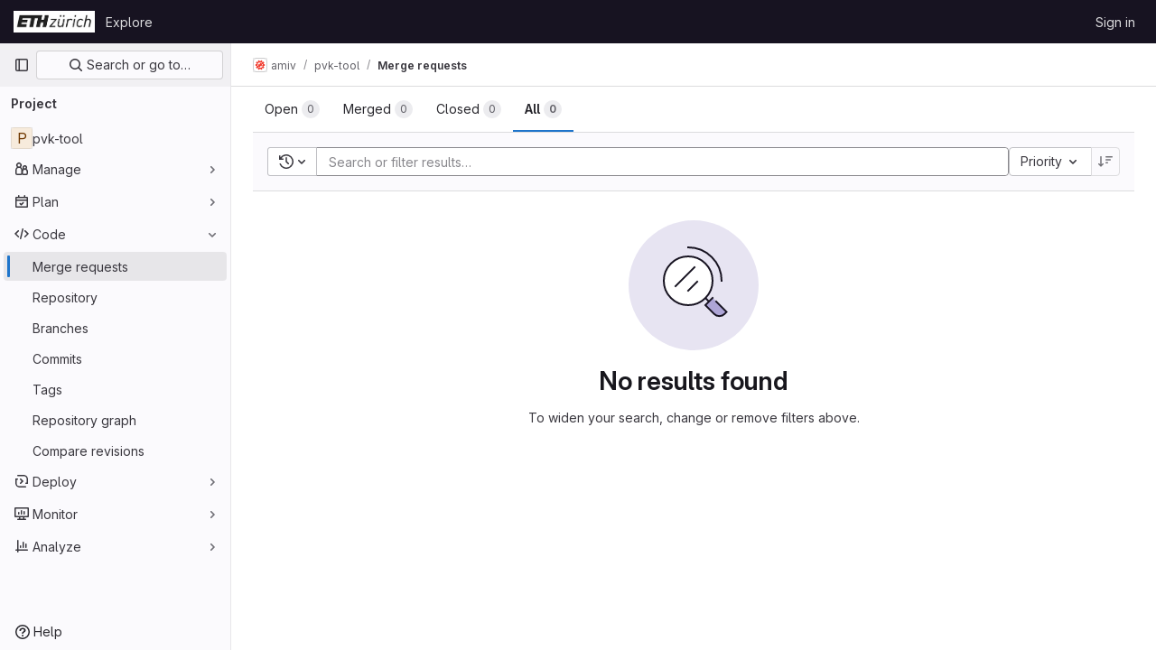

--- FILE ---
content_type: text/html; charset=utf-8
request_url: https://gitlab.ethz.ch/amiv/pvk-tool/-/merge_requests?label_name%5B%5D=enhancement&sort=priority&state=all
body_size: 9977
content:




<!DOCTYPE html>
<html class="gl-light ui-neutral with-top-bar with-header " lang="en">
<head prefix="og: http://ogp.me/ns#">
<meta charset="utf-8">
<meta content="IE=edge" http-equiv="X-UA-Compatible">
<meta content="width=device-width, initial-scale=1" name="viewport">
<title>Merge requests · amiv / pvk-tool · GitLab</title>
<script>
//<![CDATA[
window.gon={};gon.api_version="v4";gon.default_avatar_url="https://gitlab.ethz.ch/assets/no_avatar-849f9c04a3a0d0cea2424ae97b27447dc64a7dbfae83c036c45b403392f0e8ba.png";gon.max_file_size=10;gon.asset_host=null;gon.webpack_public_path="/assets/webpack/";gon.relative_url_root="";gon.user_color_mode="gl-light";gon.user_color_scheme="white";gon.markdown_surround_selection=null;gon.markdown_automatic_lists=null;gon.math_rendering_limits_enabled=true;gon.recaptcha_api_server_url="https://www.recaptcha.net/recaptcha/api.js";gon.recaptcha_sitekey="";gon.gitlab_url="https://gitlab.ethz.ch";gon.promo_url="https://about.gitlab.com";gon.forum_url="https://forum.gitlab.com";gon.docs_url="https://docs.gitlab.com";gon.revision="07af4386169";gon.feature_category="code_review_workflow";gon.gitlab_logo="/assets/gitlab_logo-2957169c8ef64c58616a1ac3f4fc626e8a35ce4eb3ed31bb0d873712f2a041a0.png";gon.secure=true;gon.sprite_icons="/assets/icons-8791a66659d025e0a4c801978c79a1fbd82db1d27d85f044a35728ea7cf0ae80.svg";gon.sprite_file_icons="/assets/file_icons/file_icons-7cd3d6c3b29a6d972895f36472978a4b5adb4b37f9b5d0716a380e82389f7e0e.svg";gon.emoji_sprites_css_path="/assets/emoji_sprites-bd26211944b9d072037ec97cb138f1a52cd03ef185cd38b8d1fcc963245199a1.css";gon.emoji_backend_version=4;gon.gridstack_css_path="/assets/lazy_bundles/gridstack-5fcfd4ffbea1db04eaf7f16521bcab19ae3af042c8b4afe8d16781eda5a70799.css";gon.test_env=false;gon.disable_animations=false;gon.suggested_label_colors={"#cc338b":"Magenta-pink","#dc143c":"Crimson","#c21e56":"Rose red","#cd5b45":"Dark coral","#ed9121":"Carrot orange","#eee600":"Titanium yellow","#009966":"Green-cyan","#8fbc8f":"Dark sea green","#6699cc":"Blue-gray","#e6e6fa":"Lavender","#9400d3":"Dark violet","#330066":"Deep violet","#36454f":"Charcoal grey","#808080":"Gray"};gon.first_day_of_week=1;gon.time_display_relative=true;gon.time_display_format=0;gon.ee=false;gon.jh=false;gon.dot_com=false;gon.uf_error_prefix="UF";gon.pat_prefix="";gon.keyboard_shortcuts_enabled=true;gon.diagramsnet_url="https://embed.diagrams.net";gon.features={"sourceEditorToolbar":false,"vscodeWebIde":true,"uiForOrganizations":false,"organizationSwitching":false,"findAndReplace":false,"removeMonitorMetrics":true,"workItemsViewPreference":false,"searchButtonTopRight":false,"glqlIntegration":false,"mrApprovedFilter":false};
//]]>
</script>






<link rel="stylesheet" href="/assets/application-8ac2393bafc738f875102531ecfda2d3536d656542461dc6d873377dc5b52bea.css" />
<link rel="stylesheet" href="/assets/page_bundles/issuable_list-9ada3f988b4ac7bac65b42eec3f74ae7dec8121b6df6dbc346d7524f6ed3ba3b.css" /><link rel="stylesheet" href="/assets/page_bundles/merge_request-9425a0575a7ea753ba5cdf36c277147b870fec461e5b7a7bd71dc0f006c7e6eb.css" /><link rel="stylesheet" href="/assets/page_bundles/commit_description-1e2cba4dda3c7b30dd84924809020c569f1308dea51520fe1dd5d4ce31403195.css" /><link rel="stylesheet" href="/assets/page_bundles/work_items-22a76cdd1fe2ae5431b7ff603f86212acaf81b49c4a932f19e3b3222dc1881ee.css" /><link rel="stylesheet" href="/assets/page_bundles/notes_shared-7e727ab1e91b421915feadeb04a1b9d57213cb1b2f8f56f4d894b34d6b42e9b3.css" />
<link rel="stylesheet" href="/assets/application_utilities-73b9a1c83703ccfccd0e1e418c7d8dc606fcac533fa38b9fa86792f098db0f9a.css" />
<link rel="stylesheet" href="/assets/tailwind-e70f65463a3f743bf35ceae508110f5017be2832f9416fcbad3d37b1979a91d5.css" />


<link rel="stylesheet" href="/assets/fonts-fae5d3f79948bd85f18b6513a025f863b19636e85b09a1492907eb4b1bb0557b.css" />
<link rel="stylesheet" href="/assets/highlight/themes/white-e31d355458ead69f8798dbb62f54c60c4ccc7db35289cbbd2353ddfdf5109aac.css" />


<link rel="preload" href="/assets/application_utilities-73b9a1c83703ccfccd0e1e418c7d8dc606fcac533fa38b9fa86792f098db0f9a.css" as="style" type="text/css">
<link rel="preload" href="/assets/application-8ac2393bafc738f875102531ecfda2d3536d656542461dc6d873377dc5b52bea.css" as="style" type="text/css">
<link rel="preload" href="/assets/highlight/themes/white-e31d355458ead69f8798dbb62f54c60c4ccc7db35289cbbd2353ddfdf5109aac.css" as="style" type="text/css">




<script src="/assets/webpack/commons-pages.admin.abuse_reports.show-pages.admin.topics.edit-pages.admin.topics.new-pages.dashboar-230a9669.c991ee55.chunk.js" defer="defer"></script>
<script src="/assets/webpack/commons-pages.admin.abuse_reports.show-pages.dashboard.issues-pages.dashboard.milestones.show-pages.-2aa358ab.a5df98d5.chunk.js" defer="defer"></script>
<script src="/assets/webpack/commons-pages.admin.abuse_reports.show-pages.dashboard.issues-pages.groups.boards-pages.groups.issue-557dc7ac.77fa6431.chunk.js" defer="defer"></script>
<script src="/assets/webpack/commons-pages.admin.abuse_reports.show-pages.dashboard.issues-pages.groups.boards-pages.groups.issue-f4cc8b61.963c6f42.chunk.js" defer="defer"></script>
<script src="/assets/webpack/commons-pages.groups.new-pages.import.gitlab_projects.new-pages.import.manifest.new-pages.projects.n-44c6c18e.2cc605c5.chunk.js" defer="defer"></script>
<script src="/assets/webpack/commons-pages.search.show-super_sidebar.67657978.chunk.js" defer="defer"></script>
<script src="/assets/webpack/super_sidebar.3dda653f.chunk.js" defer="defer"></script>
<script src="/assets/webpack/commons-pages.projects-pages.projects.activity-pages.projects.alert_management.details-pages.project-82b4c29d.182f2eae.chunk.js" defer="defer"></script>
<script src="/assets/webpack/commons-pages.admin.abuse_reports.show-pages.admin.topics.edit-pages.admin.topics.new-pages.groups.i-832925bd.41fd219a.chunk.js" defer="defer"></script>
<script src="/assets/webpack/commons-pages.admin.abuse_reports-pages.admin.abuse_reports.show-pages.admin.groups.index-pages.admi-e271b53c.bfc63716.chunk.js" defer="defer"></script>
<script src="/assets/webpack/commons-pages.admin.abuse_reports.show-pages.dashboard.milestones.show-pages.groups.merge_requests-p-f5246592.8a98020e.chunk.js" defer="defer"></script>
<script src="/assets/webpack/commons-pages.dashboard.milestones.show-pages.groups.merge_requests-pages.groups.milestones.edit-pag-81f616df.b1a8eb5f.chunk.js" defer="defer"></script>
<script src="/assets/webpack/commons-pages.dashboard.issues-pages.groups.issues-pages.groups.merge_requests-pages.groups.work_ite-3367b885.d70eece9.chunk.js" defer="defer"></script>
<script src="/assets/webpack/commons-pages.groups.issues-pages.groups.merge_requests-pages.groups.work_items-pages.groups.work_it-10f07c56.bf4263d3.chunk.js" defer="defer"></script>
<script src="/assets/webpack/commons-pages.groups.merge_requests-pages.groups.work_items-pages.groups.work_items.show-pages.proje-9c83bcc8.a316bed7.chunk.js" defer="defer"></script>
<script src="/assets/webpack/commons-pages.dashboard.milestones.show-pages.groups.merge_requests-pages.groups.milestones.edit-pag-00d7c593.ef256512.chunk.js" defer="defer"></script>
<script src="/assets/webpack/commons-pages.dashboard.issues-pages.groups.boards-pages.groups.issues-pages.groups.work_items-pages-1d729832.ad63fe77.chunk.js" defer="defer"></script>
<script src="/assets/webpack/commons-pages.dashboard.todos.index-pages.groups.merge_requests-pages.projects.merge_requests.confli-9bcb094a.c0342fa8.chunk.js" defer="defer"></script>
<script src="/assets/webpack/commons-pages.groups.merge_requests-pages.projects.merge_requests.conflicts-pages.projects.merge_req-159d561f.596d96cc.chunk.js" defer="defer"></script>
<script src="/assets/webpack/commons-pages.dashboard.issues-pages.dashboard.merge_requests-pages.dashboard.search_merge_requests--1eab2a50.10b90ff7.chunk.js" defer="defer"></script>
<script src="/assets/webpack/commons-pages.dashboard.issues-pages.groups.issues-pages.projects.feature_flags.edit-pages.projects.-800c8c04.cf9fc7ee.chunk.js" defer="defer"></script>
<script src="/assets/webpack/pages.projects.merge_requests.index.d8fea222.chunk.js" defer="defer"></script>
<script src="/assets/webpack/runtime.10d70e88.bundle.js" defer="defer"></script>
<script src="/assets/webpack/main.cd6a67d7.chunk.js" defer="defer"></script>
<script src="/assets/webpack/redirect_listbox.ece63d92.chunk.js" defer="defer"></script>
<meta content="object" property="og:type">
<meta content="GitLab" property="og:site_name">
<meta content="Merge requests · amiv / pvk-tool · GitLab" property="og:title">
<meta content="A new AMIV PVK tool using Eve and authenticating users with AMIVAPI." property="og:description">
<meta content="https://gitlab.ethz.ch/assets/twitter_card-570ddb06edf56a2312253c5872489847a0f385112ddbcd71ccfa1570febab5d2.jpg" property="og:image">
<meta content="64" property="og:image:width">
<meta content="64" property="og:image:height">
<meta content="https://gitlab.ethz.ch/amiv/pvk-tool/-/merge_requests?label_name%5B%5D=enhancement&amp;sort=priority&amp;state=all" property="og:url">
<meta content="summary" property="twitter:card">
<meta content="Merge requests · amiv / pvk-tool · GitLab" property="twitter:title">
<meta content="A new AMIV PVK tool using Eve and authenticating users with AMIVAPI." property="twitter:description">
<meta content="https://gitlab.ethz.ch/assets/twitter_card-570ddb06edf56a2312253c5872489847a0f385112ddbcd71ccfa1570febab5d2.jpg" property="twitter:image">

<meta name="csrf-param" content="authenticity_token" />
<meta name="csrf-token" content="SOgcnKFcX3X5h9JyZ-LTnSCBO7Suoh8TN8PySJP5nrohhsv8wXhP8L8HVuFo3r3id2B7h299b96zzwu9x0WXPg" />
<meta name="csp-nonce" />
<meta name="action-cable-url" content="/-/cable" />
<link href="/-/manifest.json" rel="manifest">
<link rel="icon" type="image/png" href="/assets/favicon-72a2cad5025aa931d6ea56c3201d1f18e68a8cd39788c7c80d5b2b82aa5143ef.png" id="favicon" data-original-href="/assets/favicon-72a2cad5025aa931d6ea56c3201d1f18e68a8cd39788c7c80d5b2b82aa5143ef.png" />
<link rel="apple-touch-icon" type="image/x-icon" href="/assets/apple-touch-icon-b049d4bc0dd9626f31db825d61880737befc7835982586d015bded10b4435460.png" />
<link href="/search/opensearch.xml" rel="search" title="Search GitLab" type="application/opensearchdescription+xml">
<link rel="alternate" type="application/atom+xml" title="pvk-tool merge requests" href="https://gitlab.ethz.ch/amiv/pvk-tool/-/merge_requests.atom?label_name%5B%5D=enhancement&amp;sort=priority&amp;state=all" />




<meta content="A new AMIV PVK tool using Eve and authenticating users with AMIVAPI." name="description">
<meta content="#ececef" name="theme-color">
</head>

<body class="tab-width-8 gl-browser-chrome gl-platform-mac" data-group="amiv" data-group-full-path="amiv" data-namespace-id="1686" data-page="projects:merge_requests:index" data-project="pvk-tool" data-project-full-path="amiv/pvk-tool" data-project-id="2700">

<script>
//<![CDATA[
gl = window.gl || {};
gl.client = {"isChrome":true,"isMac":true};


//]]>
</script>


<header class="header-logged-out" data-testid="navbar">
<a class="gl-sr-only gl-accessibility" href="#content-body">Skip to content</a>
<div class="container-fluid">
<nav aria-label="Explore GitLab" class="header-logged-out-nav gl-flex gl-gap-3 gl-justify-between">
<div class="gl-flex gl-items-center gl-gap-1">
<span class="gl-sr-only">GitLab</span>
<a title="Homepage" id="logo" class="header-logged-out-logo has-tooltip" aria-label="Homepage" href="/"><img class="brand-header-logo lazy" alt="" data-src="/uploads/-/system/appearance/header_logo/1/ETH-Logo.PNG" src="[data-uri]" />
</a></div>
<ul class="gl-list-none gl-p-0 gl-m-0 gl-flex gl-gap-3 gl-items-center gl-grow">
<li class="header-logged-out-nav-item">
<a class="" href="/explore">Explore</a>
</li>
</ul>
<ul class="gl-list-none gl-p-0 gl-m-0 gl-flex gl-gap-3 gl-items-center gl-justify-end">
<li class="header-logged-out-nav-item">
<a href="/users/sign_in?redirect_to_referer=yes">Sign in</a>
</li>
</ul>
</nav>
</div>
</header>

<div class="layout-page page-with-super-sidebar">
<aside class="js-super-sidebar super-sidebar super-sidebar-loading" data-command-palette="{&quot;project_files_url&quot;:&quot;/amiv/pvk-tool/-/files/master?format=json&quot;,&quot;project_blob_url&quot;:&quot;/amiv/pvk-tool/-/blob/master&quot;}" data-force-desktop-expanded-sidebar="" data-is-saas="false" data-root-path="/" data-sidebar="{&quot;is_logged_in&quot;:false,&quot;context_switcher_links&quot;:[{&quot;title&quot;:&quot;Explore&quot;,&quot;link&quot;:&quot;/explore&quot;,&quot;icon&quot;:&quot;compass&quot;}],&quot;current_menu_items&quot;:[{&quot;id&quot;:&quot;project_overview&quot;,&quot;title&quot;:&quot;pvk-tool&quot;,&quot;entity_id&quot;:2700,&quot;link&quot;:&quot;/amiv/pvk-tool&quot;,&quot;link_classes&quot;:&quot;shortcuts-project&quot;,&quot;is_active&quot;:false},{&quot;id&quot;:&quot;manage_menu&quot;,&quot;title&quot;:&quot;Manage&quot;,&quot;icon&quot;:&quot;users&quot;,&quot;avatar_shape&quot;:&quot;rect&quot;,&quot;link&quot;:&quot;/amiv/pvk-tool/activity&quot;,&quot;is_active&quot;:false,&quot;items&quot;:[{&quot;id&quot;:&quot;activity&quot;,&quot;title&quot;:&quot;Activity&quot;,&quot;link&quot;:&quot;/amiv/pvk-tool/activity&quot;,&quot;link_classes&quot;:&quot;shortcuts-project-activity&quot;,&quot;is_active&quot;:false},{&quot;id&quot;:&quot;members&quot;,&quot;title&quot;:&quot;Members&quot;,&quot;link&quot;:&quot;/amiv/pvk-tool/-/project_members&quot;,&quot;is_active&quot;:false},{&quot;id&quot;:&quot;labels&quot;,&quot;title&quot;:&quot;Labels&quot;,&quot;link&quot;:&quot;/amiv/pvk-tool/-/labels&quot;,&quot;is_active&quot;:false}],&quot;separated&quot;:false},{&quot;id&quot;:&quot;plan_menu&quot;,&quot;title&quot;:&quot;Plan&quot;,&quot;icon&quot;:&quot;planning&quot;,&quot;avatar_shape&quot;:&quot;rect&quot;,&quot;link&quot;:&quot;/amiv/pvk-tool/-/issues&quot;,&quot;is_active&quot;:false,&quot;items&quot;:[{&quot;id&quot;:&quot;project_issue_list&quot;,&quot;title&quot;:&quot;Issues&quot;,&quot;link&quot;:&quot;/amiv/pvk-tool/-/issues&quot;,&quot;pill_count_field&quot;:&quot;openIssuesCount&quot;,&quot;link_classes&quot;:&quot;shortcuts-issues has-sub-items&quot;,&quot;is_active&quot;:false},{&quot;id&quot;:&quot;boards&quot;,&quot;title&quot;:&quot;Issue boards&quot;,&quot;link&quot;:&quot;/amiv/pvk-tool/-/boards&quot;,&quot;link_classes&quot;:&quot;shortcuts-issue-boards&quot;,&quot;is_active&quot;:false},{&quot;id&quot;:&quot;milestones&quot;,&quot;title&quot;:&quot;Milestones&quot;,&quot;link&quot;:&quot;/amiv/pvk-tool/-/milestones&quot;,&quot;is_active&quot;:false}],&quot;separated&quot;:false},{&quot;id&quot;:&quot;code_menu&quot;,&quot;title&quot;:&quot;Code&quot;,&quot;icon&quot;:&quot;code&quot;,&quot;avatar_shape&quot;:&quot;rect&quot;,&quot;link&quot;:&quot;/amiv/pvk-tool/-/merge_requests&quot;,&quot;is_active&quot;:true,&quot;items&quot;:[{&quot;id&quot;:&quot;project_merge_request_list&quot;,&quot;title&quot;:&quot;Merge requests&quot;,&quot;link&quot;:&quot;/amiv/pvk-tool/-/merge_requests&quot;,&quot;pill_count_field&quot;:&quot;openMergeRequestsCount&quot;,&quot;link_classes&quot;:&quot;shortcuts-merge_requests&quot;,&quot;is_active&quot;:true},{&quot;id&quot;:&quot;files&quot;,&quot;title&quot;:&quot;Repository&quot;,&quot;link&quot;:&quot;/amiv/pvk-tool/-/tree/master&quot;,&quot;link_classes&quot;:&quot;shortcuts-tree&quot;,&quot;is_active&quot;:false},{&quot;id&quot;:&quot;branches&quot;,&quot;title&quot;:&quot;Branches&quot;,&quot;link&quot;:&quot;/amiv/pvk-tool/-/branches&quot;,&quot;is_active&quot;:false},{&quot;id&quot;:&quot;commits&quot;,&quot;title&quot;:&quot;Commits&quot;,&quot;link&quot;:&quot;/amiv/pvk-tool/-/commits/master?ref_type=heads&quot;,&quot;link_classes&quot;:&quot;shortcuts-commits&quot;,&quot;is_active&quot;:false},{&quot;id&quot;:&quot;tags&quot;,&quot;title&quot;:&quot;Tags&quot;,&quot;link&quot;:&quot;/amiv/pvk-tool/-/tags&quot;,&quot;is_active&quot;:false},{&quot;id&quot;:&quot;graphs&quot;,&quot;title&quot;:&quot;Repository graph&quot;,&quot;link&quot;:&quot;/amiv/pvk-tool/-/network/master?ref_type=heads&quot;,&quot;link_classes&quot;:&quot;shortcuts-network&quot;,&quot;is_active&quot;:false},{&quot;id&quot;:&quot;compare&quot;,&quot;title&quot;:&quot;Compare revisions&quot;,&quot;link&quot;:&quot;/amiv/pvk-tool/-/compare?from=master\u0026to=master&quot;,&quot;is_active&quot;:false}],&quot;separated&quot;:false},{&quot;id&quot;:&quot;deploy_menu&quot;,&quot;title&quot;:&quot;Deploy&quot;,&quot;icon&quot;:&quot;deployments&quot;,&quot;avatar_shape&quot;:&quot;rect&quot;,&quot;link&quot;:&quot;/amiv/pvk-tool/-/releases&quot;,&quot;is_active&quot;:false,&quot;items&quot;:[{&quot;id&quot;:&quot;releases&quot;,&quot;title&quot;:&quot;Releases&quot;,&quot;link&quot;:&quot;/amiv/pvk-tool/-/releases&quot;,&quot;link_classes&quot;:&quot;shortcuts-deployments-releases&quot;,&quot;is_active&quot;:false},{&quot;id&quot;:&quot;container_registry&quot;,&quot;title&quot;:&quot;Container Registry&quot;,&quot;link&quot;:&quot;/amiv/pvk-tool/container_registry&quot;,&quot;is_active&quot;:false},{&quot;id&quot;:&quot;model_registry&quot;,&quot;title&quot;:&quot;Model registry&quot;,&quot;link&quot;:&quot;/amiv/pvk-tool/-/ml/models&quot;,&quot;is_active&quot;:false}],&quot;separated&quot;:false},{&quot;id&quot;:&quot;monitor_menu&quot;,&quot;title&quot;:&quot;Monitor&quot;,&quot;icon&quot;:&quot;monitor&quot;,&quot;avatar_shape&quot;:&quot;rect&quot;,&quot;link&quot;:&quot;/amiv/pvk-tool/-/incidents&quot;,&quot;is_active&quot;:false,&quot;items&quot;:[{&quot;id&quot;:&quot;incidents&quot;,&quot;title&quot;:&quot;Incidents&quot;,&quot;link&quot;:&quot;/amiv/pvk-tool/-/incidents&quot;,&quot;is_active&quot;:false}],&quot;separated&quot;:false},{&quot;id&quot;:&quot;analyze_menu&quot;,&quot;title&quot;:&quot;Analyze&quot;,&quot;icon&quot;:&quot;chart&quot;,&quot;avatar_shape&quot;:&quot;rect&quot;,&quot;link&quot;:&quot;/amiv/pvk-tool/-/value_stream_analytics&quot;,&quot;is_active&quot;:false,&quot;items&quot;:[{&quot;id&quot;:&quot;cycle_analytics&quot;,&quot;title&quot;:&quot;Value stream analytics&quot;,&quot;link&quot;:&quot;/amiv/pvk-tool/-/value_stream_analytics&quot;,&quot;link_classes&quot;:&quot;shortcuts-project-cycle-analytics&quot;,&quot;is_active&quot;:false},{&quot;id&quot;:&quot;contributors&quot;,&quot;title&quot;:&quot;Contributor analytics&quot;,&quot;link&quot;:&quot;/amiv/pvk-tool/-/graphs/master?ref_type=heads&quot;,&quot;is_active&quot;:false},{&quot;id&quot;:&quot;repository_analytics&quot;,&quot;title&quot;:&quot;Repository analytics&quot;,&quot;link&quot;:&quot;/amiv/pvk-tool/-/graphs/master/charts&quot;,&quot;link_classes&quot;:&quot;shortcuts-repository-charts&quot;,&quot;is_active&quot;:false},{&quot;id&quot;:&quot;model_experiments&quot;,&quot;title&quot;:&quot;Model experiments&quot;,&quot;link&quot;:&quot;/amiv/pvk-tool/-/ml/experiments&quot;,&quot;is_active&quot;:false}],&quot;separated&quot;:false}],&quot;current_context_header&quot;:&quot;Project&quot;,&quot;support_path&quot;:&quot;http://www.its.ethz.ch/servicedesk/&quot;,&quot;docs_path&quot;:&quot;/help/docs&quot;,&quot;display_whats_new&quot;:false,&quot;show_version_check&quot;:null,&quot;search&quot;:{&quot;search_path&quot;:&quot;/search&quot;,&quot;issues_path&quot;:&quot;/dashboard/issues&quot;,&quot;mr_path&quot;:&quot;/dashboard/merge_requests&quot;,&quot;autocomplete_path&quot;:&quot;/search/autocomplete&quot;,&quot;settings_path&quot;:&quot;/search/settings&quot;,&quot;search_context&quot;:{&quot;group&quot;:{&quot;id&quot;:1686,&quot;name&quot;:&quot;amiv&quot;,&quot;full_name&quot;:&quot;amiv&quot;},&quot;group_metadata&quot;:{&quot;issues_path&quot;:&quot;/groups/amiv/-/issues&quot;,&quot;mr_path&quot;:&quot;/groups/amiv/-/merge_requests&quot;},&quot;project&quot;:{&quot;id&quot;:2700,&quot;name&quot;:&quot;pvk-tool&quot;},&quot;project_metadata&quot;:{&quot;mr_path&quot;:&quot;/amiv/pvk-tool/-/merge_requests&quot;,&quot;issues_path&quot;:&quot;/amiv/pvk-tool/-/issues&quot;},&quot;code_search&quot;:false,&quot;scope&quot;:&quot;merge_requests&quot;,&quot;for_snippets&quot;:null}},&quot;panel_type&quot;:&quot;project&quot;,&quot;shortcut_links&quot;:[{&quot;title&quot;:&quot;Snippets&quot;,&quot;href&quot;:&quot;/explore/snippets&quot;,&quot;css_class&quot;:&quot;dashboard-shortcuts-snippets&quot;},{&quot;title&quot;:&quot;Groups&quot;,&quot;href&quot;:&quot;/explore/groups&quot;,&quot;css_class&quot;:&quot;dashboard-shortcuts-groups&quot;},{&quot;title&quot;:&quot;Projects&quot;,&quot;href&quot;:&quot;/explore/projects/starred&quot;,&quot;css_class&quot;:&quot;dashboard-shortcuts-projects&quot;}],&quot;terms&quot;:null}"></aside>

<div class="content-wrapper">
<div class="broadcast-wrapper">




</div>
<div class="alert-wrapper alert-wrapper-top-space gl-flex gl-flex-col gl-gap-3 container-fluid container-limited">

























</div>
<div class="top-bar-fixed container-fluid" data-testid="top-bar">
<div class="top-bar-container gl-flex gl-items-center gl-gap-2">
<div class="gl-grow gl-basis-0 gl-flex gl-items-center gl-justify-start">
<button class="gl-button btn btn-icon btn-md btn-default btn-default-tertiary js-super-sidebar-toggle-expand super-sidebar-toggle -gl-ml-3" aria-controls="super-sidebar" aria-expanded="false" aria-label="Primary navigation sidebar" type="button"><svg class="s16 gl-icon gl-button-icon " data-testid="sidebar-icon"><use href="/assets/icons-8791a66659d025e0a4c801978c79a1fbd82db1d27d85f044a35728ea7cf0ae80.svg#sidebar"></use></svg>

</button>
<script type="application/ld+json">
{"@context":"https://schema.org","@type":"BreadcrumbList","itemListElement":[{"@type":"ListItem","position":1,"name":"amiv","item":"https://gitlab.ethz.ch/amiv"},{"@type":"ListItem","position":2,"name":"pvk-tool","item":"https://gitlab.ethz.ch/amiv/pvk-tool"},{"@type":"ListItem","position":3,"name":"Merge requests","item":"https://gitlab.ethz.ch/amiv/pvk-tool/-/merge_requests?label_name%5B%5D=enhancement\u0026sort=priority\u0026state=all"}]}


</script>
<div data-testid="breadcrumb-links" id="js-vue-page-breadcrumbs-wrapper">
<div data-breadcrumbs-json="[{&quot;text&quot;:&quot;amiv&quot;,&quot;href&quot;:&quot;/amiv&quot;,&quot;avatarPath&quot;:&quot;/uploads/-/system/group/avatar/1686/LOGO_FINAL_NO_TEXT.png&quot;},{&quot;text&quot;:&quot;pvk-tool&quot;,&quot;href&quot;:&quot;/amiv/pvk-tool&quot;,&quot;avatarPath&quot;:null},{&quot;text&quot;:&quot;Merge requests&quot;,&quot;href&quot;:&quot;/amiv/pvk-tool/-/merge_requests?label_name%5B%5D=enhancement\u0026sort=priority\u0026state=all&quot;,&quot;avatarPath&quot;:null}]" id="js-vue-page-breadcrumbs"></div>
<div id="js-injected-page-breadcrumbs"></div>
</div>


</div>
<div class="gl-flex-none gl-flex gl-items-center gl-justify-center">
<div id="js-advanced-search-modal"></div>

</div>
<div class="gl-grow gl-basis-0 gl-flex gl-items-center gl-justify-end">
<div id="js-work-item-feedback"></div>


</div>
</div>
</div>

<div class="container-fluid container-limited project-highlight-puc">
<main class="content" id="content-body" itemscope itemtype="http://schema.org/SoftwareSourceCode">
<div class="flash-container flash-container-page sticky" data-testid="flash-container">
<div id="js-global-alerts"></div>
</div>







<div class="top-area">
<ul class="issues-state-filters gl-border-b-0 gl-grow nav gl-tabs-nav" role="tablist"><li role="presentation" class="nav-item"><a id="state-opened" title="Filter by merge requests that are currently open." data-state="opened" role="tab" class="nav-link gl-tab-nav-item" href="/amiv/pvk-tool/-/merge_requests?label_name%5B%5D=enhancement&amp;sort=priority&amp;state=opened"><span>Open</span> <span class="gl-badge badge badge-pill badge-muted gl-tab-counter-badge gl-hidden sm:gl-inline-flex"><span class="gl-badge-content">0</span></span>
</a></li><li role="presentation" class="nav-item"><a id="state-merged" title="Filter by merge requests that are currently merged." data-state="merged" role="tab" class="nav-link gl-tab-nav-item" href="/amiv/pvk-tool/-/merge_requests?label_name%5B%5D=enhancement&amp;sort=priority&amp;state=merged"><span>Merged</span> <span class="gl-badge badge badge-pill badge-muted gl-tab-counter-badge gl-hidden sm:gl-inline-flex"><span class="gl-badge-content">0</span></span>
</a></li><li role="presentation" class="nav-item"><a id="state-closed" title="Filter by merge requests that are currently closed and unmerged." data-state="closed" role="tab" class="nav-link gl-tab-nav-item" href="/amiv/pvk-tool/-/merge_requests?label_name%5B%5D=enhancement&amp;sort=priority&amp;state=closed"><span>Closed</span> <span class="gl-badge badge badge-pill badge-muted gl-tab-counter-badge gl-hidden sm:gl-inline-flex"><span class="gl-badge-content">0</span></span>
</a></li><li role="presentation" class="nav-item"><a id="state-all" title="Show all merge requests." data-state="all" role="tab" class="nav-link gl-tab-nav-item active gl-tab-nav-item-active" href="/amiv/pvk-tool/-/merge_requests?label_name%5B%5D=enhancement&amp;sort=priority&amp;state=all"><span>All</span> <span class="gl-badge badge badge-pill badge-muted gl-tab-counter-badge gl-hidden sm:gl-inline-flex"><span class="gl-badge-content">0</span></span>
</a></li>
</ul>
<div class="nav-controls">

<div data-export-csv-path="/amiv/pvk-tool/-/merge_requests/export_csv?label_name%5B%5D=enhancement&amp;sort=priority&amp;state=all" data-is-signed-in="false" data-issuable-count="0" data-issuable-type="merge_request" data-rss-url="/amiv/pvk-tool/-/merge_requests.atom?label_name%5B%5D=enhancement&amp;sort=priority&amp;state=all" id="js-vue-mr-list-more-actions"></div>

</div>
</div>
<div class="issues-filters">
<div class="issues-details-filters filtered-search-block gl-flex gl-flex-col lg:gl-flex-row gl-gap-3 row-content-block second-block ">
<div class="gl-flex gl-flex-col md:gl-flex-row gl-grow gl-w-full">
<form class="filter-form js-filter-form gl-w-full" action="/amiv/pvk-tool/-/merge_requests?label_name%5B%5D=enhancement&amp;sort=priority&amp;state=all" accept-charset="UTF-8" method="get"><div class="issues-other-filters filtered-search-wrapper gl-flex gl-flex-col md:gl-flex-row">
<div class="filtered-search-box">
<div class="dropdown filtered-search-history-dropdown-wrapper"><button class="dropdown-menu-toggle gl-button btn btn-default filtered-search-history-dropdown-toggle-button" type="button" data-toggle="dropdown"><span class="dropdown-toggle-text "><span><svg class="s16" data-testid="history-icon"><use href="/assets/icons-8791a66659d025e0a4c801978c79a1fbd82db1d27d85f044a35728ea7cf0ae80.svg#history"></use></svg></span><span class="gl-sr-only">Recent searches</span></span><svg class="s16 dropdown-menu-toggle-icon" data-testid="chevron-down-icon"><use href="/assets/icons-8791a66659d025e0a4c801978c79a1fbd82db1d27d85f044a35728ea7cf0ae80.svg#chevron-down"></use></svg></button><div class="dropdown-menu dropdown-select filtered-search-history-dropdown"><div data-testid="dropdown-list-content" class="dropdown-content filtered-search-history-dropdown-content"><div class="js-filtered-search-history-dropdown" data-full-path="amiv/pvk-tool"></div>
</div><div class="dropdown-loading"><div class="gl-spinner-container gl-mt-7" role="status"><span aria-hidden class="gl-spinner gl-spinner-md gl-spinner-dark !gl-align-text-bottom"></span><span class="gl-sr-only !gl-absolute">Loading</span>
</div></div></div></div><div class="filtered-search-box-input-container droplab-dropdown">
<div class="scroll-container">
<ul class="tokens-container list-unstyled">
<li class="input-token">
<input aria-label="Add search filter" autocomplete="off" class="form-control filtered-search" data-environments-endpoint="/amiv/pvk-tool/unfoldered_environment_names" data-labels-endpoint="/amiv/pvk-tool/-/labels" data-milestones-endpoint="/amiv/pvk-tool/-/milestones" data-project-id="2700" data-releases-endpoint="/amiv/pvk-tool/-/releases" id="filtered-search-merge_requests" placeholder="Search or filter results…">
</li>
</ul>
</div>
<div class="gl-filtered-search-suggestion-list dropdown-menu" id="js-dropdown-hint">
<ul class="filter-dropdown" data-dropdown data-dynamic>
<li class="filter-dropdown-item" data-action="{{hint === &#39;search&#39; ? &#39;submit&#39; : &#39;&#39; }}" data-hint="{{hint}}" data-tag="{{tag}}">
<button type="button" class="gl-button btn btn-md btn-link "><span class="gl-button-text gl-inline-flex">
<svg>
<use xlink:href="{{icon}}"></use>
</svg>
{{ formattedKey }}

</span>

</button></li>
</ul>
</div>
<div class="gl-filtered-search-suggestion-list dropdown-menu" id="js-dropdown-operator">
<ul class="filter-dropdown" data-dropdown data-dynamic>
<li class="filter-dropdown-item" data-value="{{ title }}">
<button type="button" class="gl-button btn btn-md btn-link "><span class="gl-button-text gl-inline-flex gl-justify-between gl-w-full">
{{ title }}
<span class="gl-text-subtle">
{{ help }}
</span>

</span>

</button></li>
</ul>
</div>
<div class="gl-filtered-search-suggestion-list dropdown-menu" id="js-dropdown-author">
<ul class="filter-dropdown" data-dropdown data-dynamic>
<li class="filter-dropdown-item">
<button type="button" class="gl-button btn btn-md btn-link "><span class="gl-button-text gl-flex gl-items-center">
<div class="gl-shrink-0">
<img alt="{{name}}&#39;s avatar" src="[data-uri]" data-src="{{avatar_url}}" class="avatar s32 lazy" title="{{name}}">
</div>
<div class="gl-flex gl-flex-col">
<span class="gl-font-bold gl-whitespace-normal gl-break-words">
{{name}}
</span>
<span class="js-dropdown-light-content gl-text-subtle gl-whitespace-normal gl-break-all">
@{{username}}
</span>
</div>

</span>

</button></li>

</ul>
</div>
<div class="gl-filtered-search-suggestion-list dropdown-menu" id="js-dropdown-assignee">
<ul data-dropdown>
<li class="filter-dropdown-item" data-value="None">
<button type="button" class="gl-button btn btn-md btn-link "><span class="gl-button-text">
None

</span>

</button></li>
<li class="filter-dropdown-item" data-value="Any">
<button type="button" class="gl-button btn btn-md btn-link "><span class="gl-button-text">
Any

</span>

</button></li>
<li class="divider droplab-item-ignore"></li>
</ul>
<ul class="filter-dropdown" data-dropdown data-dynamic>
<li class="filter-dropdown-item">
<button type="button" class="gl-button btn btn-md btn-link "><span class="gl-button-text gl-flex gl-items-center">
<div class="gl-shrink-0">
<img alt="{{name}}&#39;s avatar" src="[data-uri]" data-src="{{avatar_url}}" class="avatar s32 lazy" title="{{name}}">
</div>
<div class="gl-flex gl-flex-col">
<span class="gl-font-bold gl-whitespace-normal gl-break-words">
{{name}}
</span>
<span class="js-dropdown-light-content gl-text-subtle gl-whitespace-normal gl-break-all">
@{{username}}
</span>
</div>

</span>

</button></li>

</ul>
</div>
<div class="gl-filtered-search-suggestion-list dropdown-menu" id="js-dropdown-reviewer">
<ul data-dropdown>
<li class="filter-dropdown-item" data-value="None">
<button type="button" class="gl-button btn btn-md btn-link "><span class="gl-button-text">
None

</span>

</button></li>
<li class="filter-dropdown-item" data-value="Any">
<button type="button" class="gl-button btn btn-md btn-link "><span class="gl-button-text">
Any

</span>

</button></li>
<li class="divider droplab-item-ignore"></li>
</ul>
<ul class="filter-dropdown" data-dropdown data-dynamic>
<li class="filter-dropdown-item">
<button type="button" class="gl-button btn btn-md btn-link "><span class="gl-button-text gl-flex gl-items-center">
<div class="gl-shrink-0">
<img alt="{{name}}&#39;s avatar" src="[data-uri]" data-src="{{avatar_url}}" class="avatar s32 lazy" title="{{name}}">
</div>
<div class="gl-flex gl-flex-col">
<span class="gl-font-bold gl-whitespace-normal gl-break-words">
{{name}}
</span>
<span class="js-dropdown-light-content gl-text-subtle gl-whitespace-normal gl-break-all">
@{{username}}
</span>
</div>

</span>

</button></li>

</ul>
</div>

<div class="filtered-search-input-dropdown-menu dropdown-menu" id="js-dropdown-approved-by">
<ul data-dropdown>
<li class="filter-dropdown-item" data-value="None">
<button type="button" class="gl-button btn btn-md btn-link "><span class="gl-button-text">
None

</span>

</button></li>
<li class="filter-dropdown-item" data-value="Any">
<button type="button" class="gl-button btn btn-md btn-link "><span class="gl-button-text">
Any

</span>

</button></li>
<li class="divider droplab-item-ignore"></li>
</ul>
<ul class="filter-dropdown" data-dropdown data-dynamic>
<li class="filter-dropdown-item">
<button type="button" class="gl-button btn btn-md btn-link "><span class="gl-button-text gl-flex gl-items-center">
<div class="gl-shrink-0">
<img alt="{{name}}&#39;s avatar" src="[data-uri]" data-src="{{avatar_url}}" class="avatar s32 lazy" title="{{name}}">
</div>
<div class="gl-flex gl-flex-col">
<span class="gl-font-bold gl-whitespace-normal gl-break-words">
{{name}}
</span>
<span class="js-dropdown-light-content gl-text-subtle gl-whitespace-normal gl-break-all">
@{{username}}
</span>
</div>

</span>

</button></li>

</ul>
</div>

<div class="filtered-search-input-dropdown-menu dropdown-menu" id="js-dropdown-merge-user">
<ul data-dropdown>
</ul>
<ul class="filter-dropdown" data-dropdown data-dynamic>
<li class="filter-dropdown-item">
<button type="button" class="gl-button btn btn-md btn-link "><span class="gl-button-text gl-flex gl-items-center">
<div class="gl-shrink-0">
<img alt="{{name}}&#39;s avatar" src="[data-uri]" data-src="{{avatar_url}}" class="avatar s32 lazy" title="{{name}}">
</div>
<div class="gl-flex gl-flex-col">
<span class="gl-font-bold gl-whitespace-normal gl-break-words">
{{name}}
</span>
<span class="js-dropdown-light-content gl-text-subtle gl-whitespace-normal gl-break-all">
@{{username}}
</span>
</div>

</span>

</button></li>

</ul>
</div>

<div class="gl-filtered-search-suggestion-list dropdown-menu" id="js-dropdown-milestone">
<ul data-dropdown>
<li class="filter-dropdown-item" data-value="None">
<button type="button" class="gl-button btn btn-md btn-link "><span class="gl-button-text">
None

</span>

</button></li>
<li class="filter-dropdown-item" data-value="Any">
<button type="button" class="gl-button btn btn-md btn-link "><span class="gl-button-text">
Any

</span>

</button></li>
<li class="filter-dropdown-item" data-value="Upcoming">
<button type="button" class="gl-button btn btn-md btn-link "><span class="gl-button-text">
Upcoming

</span>

</button></li>
<li class="filter-dropdown-item" data-value="Started">
<button type="button" class="gl-button btn btn-md btn-link "><span class="gl-button-text">
Started

</span>

</button></li>
<li class="divider droplab-item-ignore"></li>
</ul>
<ul class="filter-dropdown" data-dropdown data-dynamic>
<li class="filter-dropdown-item">
<button class="gl-button btn btn-md btn-link js-data-value" type="button"><span class="gl-button-text">
{{title}}

</span>

</button></li>
</ul>
</div>

<div class="gl-filtered-search-suggestion-list dropdown-menu" id="js-dropdown-release">
<ul data-dropdown>
<li class="filter-dropdown-item" data-value="None">
<button type="button" class="gl-button btn btn-md btn-link "><span class="gl-button-text">
None

</span>

</button></li>
<li class="filter-dropdown-item" data-value="Any">
<button type="button" class="gl-button btn btn-md btn-link "><span class="gl-button-text">
Any

</span>

</button></li>
<li class="divider droplab-item-ignore"></li>
</ul>
<ul class="filter-dropdown" data-dropdown data-dynamic>
<li class="filter-dropdown-item">
<button class="gl-button btn btn-md btn-link js-data-value" type="button"><span class="gl-button-text">
{{title}}

</span>

</button></li>
</ul>
</div>
<div class="gl-filtered-search-suggestion-list dropdown-menu" id="js-dropdown-label">
<ul data-dropdown>
<li class="filter-dropdown-item" data-value="None">
<button type="button" class="gl-button btn btn-md btn-link "><span class="gl-button-text">
None

</span>

</button></li>
<li class="filter-dropdown-item" data-value="Any">
<button type="button" class="gl-button btn btn-md btn-link "><span class="gl-button-text">
Any

</span>

</button></li>
<li class="divider droplab-item-ignore"></li>
</ul>
<ul class="filter-dropdown" data-dropdown data-dynamic>
<li class="filter-dropdown-item">
<button type="button" class="gl-button btn btn-md btn-link "><span class="gl-button-text gl-inline-flex gl-gap-3">
<span class="dropdown-label-box gl-m-0" style="background: {{color}}"></span>
<span class="label-title js-data-value">
{{title}}
</span>

</span>

</button></li>
</ul>
</div>
<div class="gl-filtered-search-suggestion-list dropdown-menu" id="js-dropdown-my-reaction">
<ul data-dropdown>
<li class="filter-dropdown-item" data-value="None">
<button type="button" class="gl-button btn btn-md btn-link "><span class="gl-button-text">
None

</span>

</button></li>
<li class="filter-dropdown-item" data-value="Any">
<button type="button" class="gl-button btn btn-md btn-link "><span class="gl-button-text">
Any

</span>

</button></li>
<li class="divider droplab-item-ignore"></li>
</ul>
<ul class="filter-dropdown" data-dropdown data-dynamic>
<li class="filter-dropdown-item">
<button type="button" class="gl-button btn btn-md btn-link "><span class="gl-button-text gl-inline-flex gl-gap-1">
<gl-emoji></gl-emoji>
<span class="js-data-value">
{{name}}
</span>

</span>

</button></li>
</ul>
</div>
<div class="gl-filtered-search-suggestion-list dropdown-menu" id="js-dropdown-wip">
<ul class="filter-dropdown" data-dropdown>
<li class="filter-dropdown-item" data-capitalize data-value="yes">
<button type="button" class="gl-button btn btn-md btn-link "><span class="gl-button-text">
Yes

</span>

</button></li>
<li class="filter-dropdown-item" data-capitalize data-value="no">
<button type="button" class="gl-button btn btn-md btn-link "><span class="gl-button-text">
No

</span>

</button></li>
</ul>
</div>
<div class="gl-filtered-search-suggestion-list dropdown-menu" id="js-dropdown-confidential">
<ul class="filter-dropdown" data-dropdown>
<li class="filter-dropdown-item" data-capitalize data-value="yes">
<button type="button" class="gl-button btn btn-md btn-link "><span class="gl-button-text">
Yes

</span>

</button></li>
<li class="filter-dropdown-item" data-capitalize data-value="no">
<button type="button" class="gl-button btn btn-md btn-link "><span class="gl-button-text">
No

</span>

</button></li>
</ul>
</div>
<div class="gl-filtered-search-suggestion-list dropdown-menu" id="js-dropdown-target-branch">
<ul class="filter-dropdown" data-dropdown data-dynamic>
<li class="filter-dropdown-item">
<button class="gl-button btn btn-md btn-link gl-font-monospace js-data-value" type="button"><span class="gl-button-text">
{{title}}

</span>

</button></li>
</ul>
</div>
<div class="gl-filtered-search-suggestion-list dropdown-menu" id="js-dropdown-source-branch">
<ul class="filter-dropdown" data-dropdown data-dynamic>
<li class="filter-dropdown-item">
<button class="gl-button btn btn-md btn-link gl-font-monospace js-data-value" type="button"><span class="gl-button-text">
{{title}}

</span>

</button></li>
</ul>
</div>
<div class="gl-filtered-search-suggestion-list dropdown-menu" id="js-dropdown-environment">
<ul class="filter-dropdown" data-dropdown data-dynamic>
<li class="filter-dropdown-item">
<button class="gl-button btn btn-md btn-link js-data-value" type="button"><span class="gl-button-text">
{{title}}

</span>

</button></li>
</ul>
</div>


</div>
<button class="gl-button btn btn-icon btn-sm btn-default btn-default-tertiary clear-search hidden gl-self-center gl-mr-1 has-tooltip" title="Clear" type="button"><svg class="s16 gl-icon gl-button-icon clear-search-icon" data-testid="clear-icon"><use href="/assets/icons-8791a66659d025e0a4c801978c79a1fbd82db1d27d85f044a35728ea7cf0ae80.svg#clear"></use></svg>

</button>
</div>
</div>
</form></div>
<div class="filter-dropdown-container gl-flex gl-flex-col md:gl-flex-row gl-items-start">
<div>
<div class="btn-group" role="group">
<div class="gl-new-dropdown js-redirect-listbox btn-group" data-placement="right" data-items="[{&quot;value&quot;:&quot;priority&quot;,&quot;text&quot;:&quot;Priority&quot;,&quot;href&quot;:&quot;/amiv/pvk-tool/-/merge_requests?label_name%5B%5D=enhancement\u0026sort=priority\u0026state=all&quot;},{&quot;value&quot;:&quot;created_date&quot;,&quot;text&quot;:&quot;Created date&quot;,&quot;href&quot;:&quot;/amiv/pvk-tool/-/merge_requests?label_name%5B%5D=enhancement\u0026sort=created_date\u0026state=all&quot;},{&quot;value&quot;:&quot;closed_at&quot;,&quot;text&quot;:&quot;Closed date&quot;,&quot;href&quot;:&quot;/amiv/pvk-tool/-/merge_requests?label_name%5B%5D=enhancement\u0026sort=closed_at\u0026state=all&quot;},{&quot;value&quot;:&quot;updated_desc&quot;,&quot;text&quot;:&quot;Updated date&quot;,&quot;href&quot;:&quot;/amiv/pvk-tool/-/merge_requests?label_name%5B%5D=enhancement\u0026sort=updated_desc\u0026state=all&quot;},{&quot;value&quot;:&quot;milestone&quot;,&quot;text&quot;:&quot;Milestone due date&quot;,&quot;href&quot;:&quot;/amiv/pvk-tool/-/merge_requests?label_name%5B%5D=enhancement\u0026sort=milestone\u0026state=all&quot;},{&quot;value&quot;:&quot;popularity&quot;,&quot;text&quot;:&quot;Popularity&quot;,&quot;href&quot;:&quot;/amiv/pvk-tool/-/merge_requests?label_name%5B%5D=enhancement\u0026sort=popularity\u0026state=all&quot;},{&quot;value&quot;:&quot;label_priority&quot;,&quot;text&quot;:&quot;Label priority&quot;,&quot;href&quot;:&quot;/amiv/pvk-tool/-/merge_requests?label_name%5B%5D=enhancement\u0026sort=label_priority\u0026state=all&quot;},{&quot;value&quot;:&quot;merged_at&quot;,&quot;text&quot;:&quot;Merged date&quot;,&quot;href&quot;:&quot;/amiv/pvk-tool/-/merge_requests?label_name%5B%5D=enhancement\u0026sort=merged_at\u0026state=all&quot;},{&quot;value&quot;:&quot;title_asc&quot;,&quot;text&quot;:&quot;Title&quot;,&quot;href&quot;:&quot;/amiv/pvk-tool/-/merge_requests?label_name%5B%5D=enhancement\u0026sort=title_asc\u0026state=all&quot;}]" data-selected="priority"><button class="gl-button btn btn-md btn-default gl-new-dropdown-toggle" type="button"><span class="gl-button-text">
<span class="gl-new-dropdown-button-text">Priority</span><svg class="s16 gl-button-icon gl-new-dropdown-chevron gl-icon" data-testid="chevron-down-icon"><use href="/assets/icons-8791a66659d025e0a4c801978c79a1fbd82db1d27d85f044a35728ea7cf0ae80.svg#chevron-down"></use></svg>
</span>

</button></div>
<a class="gl-button btn btn-icon btn-md btn-default has-tooltip reverse-sort-btn rspec-reverse-sort disabled" title="Sort direction" href="#"><svg class="s16 gl-icon gl-button-icon " data-testid="sort-highest-icon"><use href="/assets/icons-8791a66659d025e0a4c801978c79a1fbd82db1d27d85f044a35728ea7cf0ae80.svg#sort-highest"></use></svg>

</a>
</div>
</div>

</div>
</div>
</div>

<div class="merge-requests-holder">
<ul class="content-list mr-list issuable-list">
<section class="gl-flex gl-empty-state gl-text-center gl-flex-col" data-testid="issuable-empty-state">
<div class="gl-max-w-full">
<img alt="" class="gl-dark-invert-keep-hue" src="/assets/illustrations/empty-state/empty-search-md-2566c760b4e30e019df8debd3fafebd0609ad52b2dc292dd163dce49f1969bc1.svg" />
</div>
<div class="gl-empty-state-content gl-mx-auto gl-my-0 gl-m-auto gl-p-5">
<h1 class="gl-text-size-h-display gl-leading-36 gl-mt-0 gl-mb-0 h4">
No results found
</h1>
<p class="gl-mt-4 gl-mb-0" data-testid="empty-state-description">
To widen your search, change or remove filters above.

</p>
</div>
</section>


</ul>

</div>

</main>
</div>


</div>
</div>


<script>
//<![CDATA[
if ('loading' in HTMLImageElement.prototype) {
  document.querySelectorAll('img.lazy').forEach(img => {
    img.loading = 'lazy';
    let imgUrl = img.dataset.src;
    // Only adding width + height for avatars for now
    if (imgUrl.indexOf('/avatar/') > -1 && imgUrl.indexOf('?') === -1) {
      const targetWidth = img.getAttribute('width') || img.width;
      imgUrl += `?width=${targetWidth}`;
    }
    img.src = imgUrl;
    img.removeAttribute('data-src');
    img.classList.remove('lazy');
    img.classList.add('js-lazy-loaded');
    img.dataset.testid = 'js-lazy-loaded-content';
  });
}

//]]>
</script>
<script>
//<![CDATA[
gl = window.gl || {};
gl.experiments = {};


//]]>
</script>

</body>
</html>



--- FILE ---
content_type: text/javascript; charset=utf-8
request_url: https://gitlab.ethz.ch/assets/webpack/commons-pages.admin.abuse_reports.show-pages.admin.topics.edit-pages.admin.topics.new-pages.groups.i-832925bd.41fd219a.chunk.js
body_size: 8969
content:
(this.webpackJsonp=this.webpackJsonp||[]).push([[4],{"0Yau":function(e,i,t){var n={kind:"Document",definitions:[{kind:"OperationDefinition",operation:"query",name:{kind:"Name",value:"mergeRequestReviewers"},variableDefinitions:[{kind:"VariableDefinition",variable:{kind:"Variable",name:{kind:"Name",value:"fullPath"}},type:{kind:"NonNullType",type:{kind:"NamedType",name:{kind:"Name",value:"ID"}}},directives:[]},{kind:"VariableDefinition",variable:{kind:"Variable",name:{kind:"Name",value:"iid"}},type:{kind:"NonNullType",type:{kind:"NamedType",name:{kind:"Name",value:"String"}}},directives:[]}],directives:[],selectionSet:{kind:"SelectionSet",selections:[{kind:"Field",alias:{kind:"Name",value:"workspace"},name:{kind:"Name",value:"project"},arguments:[{kind:"Argument",name:{kind:"Name",value:"fullPath"},value:{kind:"Variable",name:{kind:"Name",value:"fullPath"}}}],directives:[],selectionSet:{kind:"SelectionSet",selections:[{kind:"Field",name:{kind:"Name",value:"id"},arguments:[],directives:[]},{kind:"Field",alias:{kind:"Name",value:"issuable"},name:{kind:"Name",value:"mergeRequest"},arguments:[{kind:"Argument",name:{kind:"Name",value:"iid"},value:{kind:"Variable",name:{kind:"Name",value:"iid"}}}],directives:[],selectionSet:{kind:"SelectionSet",selections:[{kind:"Field",name:{kind:"Name",value:"id"},arguments:[],directives:[]},{kind:"Field",name:{kind:"Name",value:"reviewers"},arguments:[],directives:[],selectionSet:{kind:"SelectionSet",selections:[{kind:"Field",name:{kind:"Name",value:"nodes"},arguments:[],directives:[],selectionSet:{kind:"SelectionSet",selections:[{kind:"FragmentSpread",name:{kind:"Name",value:"User"},directives:[]},{kind:"FragmentSpread",name:{kind:"Name",value:"UserAvailability"},directives:[]},{kind:"Field",name:{kind:"Name",value:"mergeRequestInteraction"},arguments:[],directives:[],selectionSet:{kind:"SelectionSet",selections:[{kind:"Field",name:{kind:"Name",value:"canMerge"},arguments:[],directives:[]},{kind:"Field",name:{kind:"Name",value:"canUpdate"},arguments:[],directives:[]},{kind:"Field",name:{kind:"Name",value:"approved"},arguments:[],directives:[]},{kind:"Field",name:{kind:"Name",value:"reviewState"},arguments:[],directives:[]},{kind:"FragmentSpread",name:{kind:"Name",value:"ReviewersApplicableApprovalRules"},directives:[]}]}}]}}]}},{kind:"Field",name:{kind:"Name",value:"userPermissions"},arguments:[],directives:[],selectionSet:{kind:"SelectionSet",selections:[{kind:"Field",name:{kind:"Name",value:"adminMergeRequest"},arguments:[],directives:[]}]}}]}}]}}]}}],loc:{start:0,end:737}};n.loc.source={body:'#import "~/graphql_shared/fragments/user.fragment.graphql"\n#import "~/graphql_shared/fragments/user_availability.fragment.graphql"\n#import "ee_else_ce/sidebar/queries/reviewer_applicable_approval_rules.fragment.graphql"\n\nquery mergeRequestReviewers($fullPath: ID!, $iid: String!) {\n  workspace: project(fullPath: $fullPath) {\n    id\n    issuable: mergeRequest(iid: $iid) {\n      id\n      reviewers {\n        nodes {\n          ...User\n          ...UserAvailability\n          mergeRequestInteraction {\n            canMerge\n            canUpdate\n            approved\n            reviewState\n\n            ...ReviewersApplicableApprovalRules\n          }\n        }\n      }\n      userPermissions {\n        adminMergeRequest\n      }\n    }\n  }\n}\n',name:"GraphQL request",locationOffset:{line:1,column:1}};var r={};function a(e){return e.filter((function(e){if("FragmentDefinition"!==e.kind)return!0;var i=e.name.value;return!r[i]&&(r[i]=!0,!0)}))}n.definitions=n.definitions.concat(a(t("aBoS").definitions)),n.definitions=n.definitions.concat(a(t("6u3F").definitions)),n.definitions=n.definitions.concat(a(t("Wiak").definitions));var s={};function l(e,i){for(var t=0;t<e.definitions.length;t++){var n=e.definitions[t];if(n.name&&n.name.value==i)return n}}n.definitions.forEach((function(e){if(e.name){var i=new Set;!function e(i,t){if("FragmentSpread"===i.kind)t.add(i.name.value);else if("VariableDefinition"===i.kind){var n=i.type;"NamedType"===n.kind&&t.add(n.name.value)}i.selectionSet&&i.selectionSet.selections.forEach((function(i){e(i,t)})),i.variableDefinitions&&i.variableDefinitions.forEach((function(i){e(i,t)})),i.definitions&&i.definitions.forEach((function(i){e(i,t)}))}(e,i),s[e.name.value]=i}})),e.exports=n,e.exports.mergeRequestReviewers=function(e,i){var t={kind:e.kind,definitions:[l(e,i)]};e.hasOwnProperty("loc")&&(t.loc=e.loc);var n=s[i]||new Set,r=new Set,a=new Set;for(n.forEach((function(e){a.add(e)}));a.size>0;){var o=a;a=new Set,o.forEach((function(e){r.has(e)||(r.add(e),(s[e]||new Set).forEach((function(e){a.add(e)})))}))}return r.forEach((function(i){var n=l(e,i);n&&t.definitions.push(n)})),t}(n,"mergeRequestReviewers")},"6u3F":function(e,i){var t={kind:"Document",definitions:[{kind:"FragmentDefinition",name:{kind:"Name",value:"UserAvailability"},typeCondition:{kind:"NamedType",name:{kind:"Name",value:"User"}},directives:[],selectionSet:{kind:"SelectionSet",selections:[{kind:"Field",name:{kind:"Name",value:"status"},arguments:[],directives:[],selectionSet:{kind:"SelectionSet",selections:[{kind:"Field",name:{kind:"Name",value:"availability"},arguments:[],directives:[]}]}}]}}],loc:{start:0,end:70}};t.loc.source={body:"fragment UserAvailability on User {\n  status {\n    availability\n  }\n}\n",name:"GraphQL request",locationOffset:{line:1,column:1}};var n={};function r(e,i){for(var t=0;t<e.definitions.length;t++){var n=e.definitions[t];if(n.name&&n.name.value==i)return n}}t.definitions.forEach((function(e){if(e.name){var i=new Set;!function e(i,t){if("FragmentSpread"===i.kind)t.add(i.name.value);else if("VariableDefinition"===i.kind){var n=i.type;"NamedType"===n.kind&&t.add(n.name.value)}i.selectionSet&&i.selectionSet.selections.forEach((function(i){e(i,t)})),i.variableDefinitions&&i.variableDefinitions.forEach((function(i){e(i,t)})),i.definitions&&i.definitions.forEach((function(i){e(i,t)}))}(e,i),n[e.name.value]=i}})),e.exports=t,e.exports.UserAvailability=function(e,i){var t={kind:e.kind,definitions:[r(e,i)]};e.hasOwnProperty("loc")&&(t.loc=e.loc);var a=n[i]||new Set,s=new Set,l=new Set;for(a.forEach((function(e){l.add(e)}));l.size>0;){var o=l;l=new Set,o.forEach((function(e){s.has(e)||(s.add(e),(n[e]||new Set).forEach((function(e){l.add(e)})))}))}return s.forEach((function(i){var n=r(e,i);n&&t.definitions.push(n)})),t}(t,"UserAvailability")},"8M/8":function(e,i,t){"use strict";function n(){document.dispatchEvent(new CustomEvent("userCounts:fetch"))}t.d(i,"a",(function(){return n}))},"C41/":function(e,i,t){"use strict";t.d(i,"b",(function(){return K}));t("3UXl"),t("iyoE"),t("UezY"),t("z6RN"),t("hG7+");var n=t("ewH8"),r=t("onSc"),a=t("4lAS"),s=t("jlnU"),l=t("AxUD"),o=t("/lV4"),d=t("FxFN"),u=t("sHIo"),c=t("8M/8"),v=t("N50s"),m=t("GuZl"),f=t("1OWu"),p=t("0Yau"),g=t.n(p),h={apollo:{reviewers:{query:g.a,variables(){return{fullPath:this.projectPath,iid:this.issuableIid}},update:function(e){var i;return(null===(i=e.workspace)||void 0===i||null===(i=i.issuable)||void 0===i||null===(i=i.reviewers)||void 0===i?void 0:i.nodes)||[]},skip(){return!this.open}}},components:{GlDrawer:v.a,ApprovalSummary:function(){return t.e(3).then(t.bind(null,"4b03"))},ApprovalRulesWrapper:function(){return t.e(3).then(t.bind(null,"4b03"))}},inject:["projectPath","issuableIid"],props:{open:{type:Boolean,required:!0}},data:()=>({reviewers:[]}),computed:{getDrawerHeaderHeight(){return this.open?Object(f.d)():"0"},loadingReviewers(){return this.$apollo.queries.reviewers.loading}},DRAWER_Z_INDEX:m.h},w=t("tBpV"),k=Object(w.a)(h,(function(){var e=this,i=e._self._c;return i("gl-drawer",{attrs:{"header-height":e.getDrawerHeaderHeight,"z-index":e.$options.DRAWER_Z_INDEX,open:e.open},on:{close:function(i){return e.$emit("close")}},scopedSlots:e._u([{key:"title",fn:function(){return[i("h4",{staticClass:"gl-my-0"},[e._v(e._s(e.__("Assign reviewers")))])]},proxy:!0},{key:"header",fn:function(){return[i("approval-summary",{staticClass:"gl-mt-3"})]},proxy:!0}])},[e._v(" "),e._v(" "),i("approval-rules-wrapper",{attrs:{reviewers:e.reviewers},on:{"request-review":function(i){return e.$emit("request-review",i)},"remove-reviewer":function(i){return e.$emit("remove-reviewer",i)}}})],1)}),[],!1,null,null,null).exports,b=t("Or2z"),S=t("u/6O"),R=t.n(S),y=t("jz1Q"),N=t("FkSe"),q=t("z1xw"),_=t("Tmea"),A=t.n(_),D=(t("v2fZ"),t("B++/"),t("47t/"),t("crTv")),E=t("tbP8"),I=t("s1D3"),j=t("4wgn"),O=t("lwG1"),U=t.n(O),T=t("LgEk"),F=t("tj6P"),P=t.n(F),x={inject:["projectPath","issuableIid"],props:{selectedReviewers:{type:Array,required:!0}},data:()=>({loading:!1}),methods:{async updateReviewers(){this.loading=!0,await this.$apollo.mutate({mutation:P.a,variables:{reviewerUsernames:this.selectedReviewers,projectPath:this.projectPath,iid:this.issuableIid}}),this.loading=!1}},render(){return this.$scopedSlots.default({loading:this.loading,updateReviewers:this.updateReviewers})}},$=Object(w.a)(x,void 0,void 0,!1,null,null,null).exports,C=t("pvU3"),V={apollo:{userPermissions:{query:t.n(C).a,variables(){return{fullPath:this.projectPath,iid:this.issuableIid}},update:function(e){var i;return(null===(i=e.project)||void 0===i||null===(i=i.mergeRequest)||void 0===i?void 0:i.userPermissions)||{}}}},components:{GlCollapsibleListbox:D.a,GlAvatar:E.a,GlIcon:I.a,UpdateReviewers:$,InviteMembersTrigger:T.a},inject:["projectPath","issuableId","issuableIid","directlyInviteMembers"],props:{users:{type:Array,required:!1,default:function(){return[]}},selectedReviewers:{type:Array,required:!1,default:function(){return[]}},visibleReviewers:{type:Array,required:!1,default:function(){return[]}}},data(){return{search:"",searching:!1,fetchedUsers:[],currentSelectedReviewers:this.selectedReviewers.map((function(e){return e.username})),userPermissions:{}}},computed:{mappedUsers(){var e=this;const i=[];let t;return this.selectedReviewersToShow.length&&!this.search&&i.push({text:Object(o.a)("Reviewers"),options:this.selectedReviewersToShow.map((function(i){return e.mapUser(i)}))}),t=this.fetchedUsers.length?this.fetchedUsers:this.users,i.push({textSrOnly:!0,text:Object(o.a)("Users"),options:t.filter((function(i){return!!e.search||!e.selectedReviewers.find((function({id:e}){return i.id===e}))})).map((function(i){return e.mapUser(i)}))}),i},selectedReviewersToShow(){var e=this;return this.selectedReviewers.filter((function(i){return e.visibleReviewers.map((function(e){return e.id})).includes(i.id)}))}},watch:{selectedReviewers(e){this.currentSelectedReviewers=e.map((function(e){return e.username}))}},created(){var e=this;this.debouncedFetchAutocompleteUsers=A()((function(i){return e.fetchAutocompleteUsers(i)}),m.g)},methods:{mapUser:e=>({value:e.username,text:e.name,secondaryText:"@"+e.username,...e}),shownDropdown(){this.users.length||this.fetchedUsers.length||this.fetchAutocompleteUsers()},async fetchAutocompleteUsers(e=""){this.search=e,this.searching=!0;const{data:{workspace:{users:i=[]}}}=await this.$apollo.query({query:U.a,variables:{search:e,fullPath:this.projectPath,mergeRequestId:Object(d.c)(j.x,this.issuableId)}});this.fetchedUsers=i,this.searching=!1},removeAllReviewers(){this.currentSelectedReviewers=[]}},i18n:{selectReviewer:Object(o.a)("Select reviewer"),unassign:Object(o.a)("Unassign")}},M=Object(w.a)(V,(function(){var e=this,i=e._self._c;return e.userPermissions.adminMergeRequest?i("update-reviewers",{attrs:{"selected-reviewers":e.currentSelectedReviewers},scopedSlots:e._u([{key:"default",fn:function({loading:t,updateReviewers:n}){return[i("gl-collapsible-listbox",{staticClass:"reviewers-dropdown",attrs:{"toggle-text":e.__("Edit"),"toggle-class":"*:!gl-text-default","header-text":e.$options.i18n.selectReviewer,"reset-button-label":e.$options.i18n.unassign,category:"tertiary","no-caret":"",size:"small",searchable:"",multiple:"",placement:"bottom-end","is-check-centered":"",items:e.mappedUsers,loading:t,searching:e.searching},on:{search:e.debouncedFetchAutocompleteUsers,shown:e.shownDropdown,hidden:n,reset:e.removeAllReviewers},scopedSlots:e._u([{key:"list-item",fn:function({item:t}){return[i("span",{staticClass:"gl-flex gl-items-center"},[i("div",{staticClass:"gl-relative gl-mr-3"},[i("gl-avatar",{attrs:{size:32,src:t.avatarUrl,"entity-name":t.value}}),e._v(" "),t.mergeRequestInteraction&&!t.mergeRequestInteraction.canMerge?i("gl-icon",{staticClass:"reviewer-merge-icon",attrs:{name:"warning-solid","aria-hidden":"true"}}):e._e()],1),e._v(" "),i("span",{staticClass:"gl-flex gl-flex-col"},[i("span",{staticClass:"gl-whitespace-nowrap gl-font-bold"},[e._v(e._s(t.text))]),e._v(" "),i("span",{staticClass:"gl-text-subtle"},[e._v(" "+e._s(t.secondaryText))])])])]}},e.directlyInviteMembers?{key:"footer",fn:function(){return[i("div",{staticClass:"gl-flex gl-flex-col gl-border-t-1 gl-border-t-dropdown !gl-p-2 !gl-pt-0 gl-border-t-solid"},[i("invite-members-trigger",{staticClass:"!gl-mt-2 !gl-justify-start",attrs:{"trigger-element":"button","display-text":e.__("Invite members"),"trigger-source":"merge_request_reviewers_dropdown",category:"tertiary",block:""}})],1)]},proxy:!0}:null],null,!0),model:{value:e.currentSelectedReviewers,callback:function(i){e.currentSelectedReviewers=i},expression:"currentSelectedReviewers"}})]}}],null,!1,178999765)}):e._e()}),[],!1,null,null,null).exports,z={name:"ReviewerTitle",components:{GlLoadingIcon:N.a,GlButton:a.a,ReviewerDropdown:M},directives:{Tooltip:q.a},mixins:[Object(u.a)()],props:{loading:{type:Boolean,required:!1,default:!1},numberOfReviewers:{type:Number,required:!0},editable:{type:Boolean,required:!0},reviewers:{type:Array,required:!1,default:function(){return[]}}},computed:{reviewerTitle(){const e=this.numberOfReviewers;return Object(o.f)("Reviewer","%d Reviewers",e)}},i18n:{changeReviewer:Object(o.g)("MergeRequest|Change reviewer")}},G=Object(w.a)(z,(function(){var e=this,i=e._self._c;return i("div",{staticClass:"hide-collapsed gl-flex gl-items-center gl-gap-2 gl-font-bold gl-leading-20 gl-text-default"},[e._v("\n  "+e._s(e.reviewerTitle)+"\n  "),e.loading?i("gl-loading-icon",{staticClass:"align-bottom",attrs:{size:"sm",inline:""}}):e._e(),e._v(" "),e.editable?[e.glFeatures.reviewerAssignDrawer?i("reviewer-dropdown",{staticClass:"gl-ml-auto",attrs:{"selected-reviewers":e.reviewers,"visible-reviewers":e.reviewers}}):i("gl-button",{directives:[{name:"tooltip",rawName:"v-tooltip.hover",modifiers:{hover:!0}}],staticClass:"hide-collapsed js-sidebar-dropdown-toggle edit-link gl-float-right gl-ml-auto",attrs:{title:e.$options.i18n.changeReviewer,"data-track-action":"click_edit_button","data-track-label":"right_sidebar","data-track-property":"reviewer","data-testid":"reviewers-edit-button",category:"tertiary",size:"small"}},[e._v("\n      "+e._s(e.__("Edit"))+"\n    ")])]:e._e()],2)}),[],!1,null,null,null).exports,L=(t("RFHG"),t("xuo1"),t("ZzK0"),t("BzOf"),t("MV2A")),B={components:{GlAvatar:E.a,GlIcon:I.a},props:{user:{type:Object,required:!0},imgSize:{type:Number,required:!0}},computed:{reviewerAlt(){return Object(o.h)(Object(o.a)("%{userName}'s avatar"),{userName:this.user.name})},avatarUrl(){return this.user.avatarUrl||this.user.avatar_url||gon.default_avatar_url},hasMergeIcon(){var e;return!(null!==(e=this.user.mergeRequestInteraction)&&void 0!==e&&e.canMerge)}}},W={components:{ReviewerAvatar:Object(w.a)(B,(function(){var e=this._self._c;return e("span",{staticClass:"gl-relative"},[e("gl-avatar",{attrs:{label:this.user.name,src:this.avatarUrl,size:this.imgSize,alt:this.reviewerAlt}}),this._v(" "),this.hasMergeIcon?e("gl-icon",{staticClass:"merge-icon reviewer-merge-icon",attrs:{name:"warning-solid","aria-hidden":"true"}}):this._e()],1)}),[],!1,null,null,null).exports,GlLink:L.a},directives:{GlTooltip:q.a},props:{user:{type:Object,required:!0},rootPath:{type:String,required:!0},issuableType:{type:String,default:l.p,required:!1}},computed:{cannotMerge(){var e;return this.issuableType===l.q&&!(null!==(e=this.user.mergeRequestInteraction)&&void 0!==e&&e.canMerge)},reviewerId(){return Object(d.e)(this.user.id)},reviewerUrl(){return this.user.webUrl}}},H=Object(w.a)(W,(function(){var e=this,i=e._self._c;return i("gl-link",{staticClass:"js-user-link gl-inline-block !gl-text-inherit hover:!gl-text-blue-800",attrs:{href:e.reviewerUrl,"data-user-id":e.reviewerId,"data-username":e.user.username,"data-cannot-merge":e.cannotMerge,"data-placement":"left"}},[i("span",{staticClass:"gl-flex"},[i("reviewer-avatar",{attrs:{user:e.user,"img-size":24,"issuable-type":e.issuableType}}),e._v(" "),e._t("default",null,{user:e.user})],2)])}),[],!1,null,null,null).exports;const Q={APPROVED:{name:"check-circle",iconClass:"gl-fill-icon-success",title:Object(o.g)("MergeRequest|Reviewer approved changes")},REQUESTED_CHANGES:{name:"error",iconClass:"gl-fill-icon-danger",title:Object(o.g)("MergeRequest|Reviewer requested changes")},REVIEWED:{name:"comment-lines",iconClass:"gl-fill-icon-info",title:Object(o.g)("MergeRequest|Reviewer commented")},UNREVIEWED:{name:"dash-circle",iconClass:"gl-fill-icon-default",title:Object(o.g)("MergeRequest|Awaiting review")},REVIEW_STARTED:{name:"comment-dots",iconClass:"gl-fill-icon-default",title:Object(o.g)("MergeRequest|Reviewer started review")}};var Z={i18n:{reRequestReview:Object(o.a)("Re-request review"),removeReviewer:Object(o.g)("MergeRequest|Remove reviewer")},components:{GlButton:a.a,GlIcon:I.a,ReviewerAvatarLink:H},directives:{GlTooltip:q.a},props:{users:{type:Array,required:!0},rootPath:{type:String,required:!0},issuableType:{type:String,required:!1,default:l.p},isEditable:{type:Boolean,required:!1,default:!1}},data:()=>({showLess:!0,loadingStates:{}}),watch:{users:{handler(e,i){var t=this;this.loadingStates=e.reduce((function(e,i){return{...e,[i.id]:e[i.id]||null}}),this.loadingStates),i&&e.forEach((function(e){const n=i.find((function({id:i}){return i===e.id}));n&&e.mergeRequestInteraction.approved&&!n.mergeRequestInteraction.approved&&t.showApprovalAnimation(e.id)}))},immediate:!0}},methods:{showApprovalAnimation(e){var i=this;this.loadingStates[e]="approved",setTimeout((function(){i.loadingStates[e]=null}),1500)},reviewedButNotApprovedTooltip:e=>Object(o.h)(Object(o.g)("MergeRequest|Reviewed by @%{username} but not yet approved"),e),toggleShowLess(){this.showLess=!this.showLess},reRequestReview(e){this.loadingStates[e]="loading",this.$emit("request-review",{userId:e,callback:this.requestReviewComplete})},removeReviewer(e){var i=this;this.loadingStates[e]="loading",this.$emit("remove-reviewer",{userId:e,done:function(){return i.requestRemovalComplete(e)}})},requestReviewComplete(e,i){var t=this;i?(this.loadingStates[e]="success",setTimeout((function(){t.loadingStates[e]=null}),1500)):this.loadingStates[e]=null},requestRemovalComplete(e){delete this.loadingStates[e]},reviewStateIcon(e){return e.mergeRequestInteraction.approved?{...Q.APPROVED,class:["approved"===this.loadingStates[e.id]&&"merge-request-approved-icon"]}:Q[e.mergeRequestInteraction.reviewState]||Q.UNREVIEWED},showRequestReviewButton:e=>!!e.mergeRequestInteraction.approved||!["UNREVIEWED"].includes(e.mergeRequestInteraction.reviewState)},LOADING_STATE:"loading",SUCCESS_STATE:"success"},Y=Object(w.a)(Z,(function(){var e=this,i=e._self._c;return i("div",e._l(e.users,(function(t,n){return i("div",{key:t.id,staticClass:"reviewer-grid gl-mr-2 gl-grid gl-items-center",class:{"gl-mb-3":n!==e.users.length-1},attrs:{"data-testid":"reviewer"}},[i("reviewer-avatar-link",{staticClass:"gl-mr-2 gl-break-anywhere",attrs:{user:t,"root-path":e.rootPath,"issuable-type":e.issuableType,"data-css-area":"user"}},[i("div",{staticClass:"gl-ml-3 gl-grid gl-items-center gl-leading-normal"},[e._v("\n        "+e._s(t.name)+"\n      ")])]),e._v(" "),t.mergeRequestInteraction.canUpdate&&e.showRequestReviewButton(t)?i("gl-button",{directives:[{name:"gl-tooltip",rawName:"v-gl-tooltip.left",modifiers:{left:!0}}],staticClass:"gl-float-right gl-mr-2 !gl-text-subtle",attrs:{title:e.$options.i18n.reRequestReview,"aria-label":e.$options.i18n.reRequestReview,loading:e.loadingStates[t.id]===e.$options.LOADING_STATE,size:"small",icon:"redo",variant:"link","data-testid":"re-request-button"},on:{click:function(i){return e.reRequestReview(t.id)}}}):e._e(),e._v(" "),i("span",{directives:[{name:"gl-tooltip",rawName:"v-gl-tooltip.top.viewport",modifiers:{top:!0,viewport:!0}}],staticClass:"gl-float-right gl-my-2 gl-ml-auto gl-shrink-0",class:e.reviewStateIcon(t).class,attrs:{title:e.reviewStateIcon(t).title,"data-testid":"reviewer-state-icon-parent"}},[i("gl-icon",{class:e.reviewStateIcon(t).iconClass,attrs:{size:e.reviewStateIcon(t).size||16,name:e.reviewStateIcon(t).name,"aria-label":e.reviewStateIcon(t).title,"data-testid":"reviewer-state-icon"}})],1),e._v(" "),e.isEditable?i("span",{staticClass:"gl-inline-flex gl-h-6 gl-w-6"},[i("gl-button",{directives:[{name:"gl-tooltip",rawName:"v-gl-tooltip.top.viewport",modifiers:{top:!0,viewport:!0}}],staticClass:"gl-float-right gl-ml-2 !gl-text-subtle",attrs:{title:e.$options.i18n.removeReviewer,"aria-label":e.$options.i18n.removeReviewer,loading:e.loadingStates[t.id]===e.$options.LOADING_STATE,size:"small",icon:"close",variant:"link","data-testid":"remove-request-button"},on:{click:function(i){return e.removeReviewer(t.id)}}})],1):e._e()],1)})),0)}),[],!1,null,null,null).exports,X={name:"Reviewers",components:{GlButton:a.a,UncollapsedReviewerList:Y},props:{rootPath:{type:String,required:!0},users:{type:Array,required:!0},editable:{type:Boolean,required:!0},issuableType:{type:String,required:!1,default:l.p}},computed:{hasNoUsers(){return!this.users.length},sortedReviewers(){return[...this.users.filter((function(e){var i;return null===(i=e.mergeRequestInteraction)||void 0===i?void 0:i.canMerge})),...this.users.filter((function(e){var i;return!(null!==(i=e.mergeRequestInteraction)&&void 0!==i&&i.canMerge)}))]}},methods:{assignSelf(){this.$emit("assign-self")},requestReview(e){this.$emit("request-review",e)},removeReviewer(e){this.$emit("remove-reviewer",e)}}},J=Object(w.a)(X,(function(){var e=this,i=e._self._c;return i("div",[i("div",{staticClass:"value hide-collapsed"},[e.hasNoUsers?i("span",{staticClass:"no-value gl-flex gl-text-base gl-leading-normal !gl-text-subtle",attrs:{"data-testid":"no-value"}},[e._v("\n      "+e._s(e.__("None"))+"\n      "),e.editable?[e._v("\n        -\n        "),i("gl-button",{staticClass:"gl-ml-2",attrs:{category:"tertiary",variant:"link","data-testid":"assign-yourself"},on:{click:e.assignSelf}},[i("span",{staticClass:"gl-text-subtle hover:gl-text-blue-800"},[e._v(e._s(e.__("assign yourself")))])])]:e._e()],2):i("uncollapsed-reviewer-list",{attrs:{users:e.sortedReviewers,"root-path":e.rootPath,"issuable-type":e.issuableType},on:{"request-review":e.requestReview,"remove-reviewer":e.removeReviewer}})],1)])}),[],!1,null,null,null).exports;const K=n.default.observable({issuable:{},loading:!1,initialLoading:!0,drawerOpen:!1});var ee={name:"SidebarReviewers",components:{MountingPortal:r.MountingPortal,GlButton:a.a,ReviewerTitle:G,Reviewers:J,ReviewerDrawer:k,ApprovalSummary:function(){return t.e(3).then(t.bind(null,"4b03"))}},mixins:[Object(u.a)()],props:{mediator:{type:Object,required:!0},field:{type:String,required:!0},issuableType:{type:String,required:!1,default:l.p},issuableIid:{type:String,required:!0},projectPath:{type:String,required:!0}},apollo:{issuable:{query:g.a,variables(){return{iid:this.issuableIid,fullPath:this.projectPath}},update(e){var i;return null===(i=e.workspace)||void 0===i?void 0:i.issuable},result(){this.initialLoading=!1},error(){Object(s.createAlert)({message:Object(o.a)("An error occurred while fetching reviewers.")})},subscribeToMore:{document:()=>R.a,variables(){var e;return{issuableId:null===(e=this.issuable)||void 0===e?void 0:e.id}},skip(){var e;return!(null!==(e=this.issuable)&&void 0!==e&&e.id)},updateQuery(e,{subscriptionData:{data:{mergeRequestReviewersUpdated:i}}}){i&&this.store.setReviewersFromRealtime(i.reviewers.nodes.map((function(e){return{...e,id:Object(d.e)(e.id)}})))}}}},data:()=>K,computed:{relativeUrlRoot(){var e;return null!==(e=gon.relative_url_root)&&void 0!==e?e:""},reviewers(){var e;return(null===(e=this.issuable.reviewers)||void 0===e?void 0:e.nodes)||[]},graphqlFetching(){return this.$apollo.queries.issuable.loading},isLoading(){return this.loading||this.$apollo.queries.issuable.loading},canUpdate(){var e;return(null===(e=this.issuable.userPermissions)||void 0===e?void 0:e.adminMergeRequest)||!1}},created(){this.store=new y.a,this.removeReviewer=this.store.removeReviewer.bind(this.store),this.addReviewer=this.store.addReviewer.bind(this.store),this.removeAllReviewers=this.store.removeAllReviewers.bind(this.store),b.a.$on("sidebar.removeReviewer",this.removeReviewer),b.a.$on("sidebar.addReviewer",this.addReviewer),b.a.$on("sidebar.removeAllReviewers",this.removeAllReviewers),b.a.$on("sidebar.saveReviewers",this.saveReviewers),b.a.$on("sidebar.toggleReviewerDrawer",this.toggleDrawerOpen)},beforeDestroy(){b.a.$off("sidebar.removeReviewer",this.removeReviewer),b.a.$off("sidebar.addReviewer",this.addReviewer),b.a.$off("sidebar.removeAllReviewers",this.removeAllReviewers),b.a.$off("sidebar.saveReviewers",this.saveReviewers),b.a.$off("sidebar.toggleReviewerDrawer",this.toggleDrawerOpen)},methods:{reviewBySelf(){this.$el.parentElement.dispatchEvent(new Event("assignYourself")),this.mediator.addSelfReview(),this.saveReviewers()},saveReviewers(){var e=this;this.loading=!0,this.mediator.saveReviewers(this.field).then((function(){e.loading=!1,Object(c.a)(),e.$apollo.queries.issuable.refetch()})).catch((function(){return e.loading=!1,Object(s.createAlert)({message:Object(o.a)("Error occurred when saving reviewers")})}))},requestReview(e){this.mediator.requestReview(e)},async removeReviewerById(e){const i=Object(d.f)(e.userId)?Object(d.e)(e.userId):e.userId;this.store.reviewers=this.store.reviewers.filter((function(e){return e.id!==i}));try{await this.saveReviewers()}catch(e){Object(s.createAlert)(Object(o.a)("Unable to remove a reviewer at the moment, try again later"),{error:e})}finally{e.done()}},toggleDrawerOpen(e=!this.drawerOpen){this.glFeatures.reviewerAssignDrawer&&(this.drawerOpen=e)}}},ie=Object(w.a)(ee,(function(){var e=this,i=e._self._c;return i("div",[i("reviewer-title",{attrs:{reviewers:e.reviewers,"number-of-reviewers":e.reviewers.length,loading:e.isLoading,editable:e.canUpdate},on:{"request-review":e.requestReview,"remove-reviewer":e.removeReviewerById}}),e._v(" "),e.glFeatures.reviewerAssignDrawer?i("approval-summary",{staticClass:"gl-mb-2",attrs:{"short-text":""}},[i("gl-button",{staticClass:"gl-ml-2 !gl-text-sm",attrs:{size:"small",category:"tertiary",variant:"confirm"},on:{click:function(i){return e.toggleDrawerOpen()}}},[e._v("\n      "+e._s(e.__("Assign"))+"\n    ")])],1):e._e(),e._v(" "),e.initialLoading?e._e():i("reviewers",{staticClass:"gl-pt-2",attrs:{"root-path":e.relativeUrlRoot,users:e.reviewers,editable:e.canUpdate,"issuable-type":e.issuableType},on:{"request-review":e.requestReview,"assign-self":e.reviewBySelf,"remove-reviewer":e.removeReviewerById}}),e._v(" "),e.glFeatures.reviewerAssignDrawer?i("mounting-portal",{attrs:{"mount-to":"#js-reviewer-drawer-portal"}},[i("reviewer-drawer",{attrs:{open:e.drawerOpen},on:{"request-review":e.requestReview,"remove-reviewer":e.removeReviewerById,close:function(i){return e.toggleDrawerOpen(!1)}}})],1):e._e()],1)}),[],!1,null,null,null);i.a=ie.exports},Or2z:function(e,i,t){"use strict";var n=t("7xOh");const r=Object(n.a)();window.emitSidebarEvent=function(...e){return r.$emit(...e)},i.a=r},Wiak:function(e,i){var t={kind:"Document",definitions:[{kind:"FragmentDefinition",name:{kind:"Name",value:"ReviewersApplicableApprovalRules"},typeCondition:{kind:"NamedType",name:{kind:"Name",value:"UserMergeRequestInteraction"}},directives:[],selectionSet:{kind:"SelectionSet",selections:[{kind:"Field",name:{kind:"Name",value:"approved"},arguments:[],directives:[]}]}}],loc:{start:0,end:108}};t.loc.source={body:"fragment ReviewersApplicableApprovalRules on UserMergeRequestInteraction {\n  # Overriden in EE\n  approved\n}\n",name:"GraphQL request",locationOffset:{line:1,column:1}};var n={};function r(e,i){for(var t=0;t<e.definitions.length;t++){var n=e.definitions[t];if(n.name&&n.name.value==i)return n}}t.definitions.forEach((function(e){if(e.name){var i=new Set;!function e(i,t){if("FragmentSpread"===i.kind)t.add(i.name.value);else if("VariableDefinition"===i.kind){var n=i.type;"NamedType"===n.kind&&t.add(n.name.value)}i.selectionSet&&i.selectionSet.selections.forEach((function(i){e(i,t)})),i.variableDefinitions&&i.variableDefinitions.forEach((function(i){e(i,t)})),i.definitions&&i.definitions.forEach((function(i){e(i,t)}))}(e,i),n[e.name.value]=i}})),e.exports=t,e.exports.ReviewersApplicableApprovalRules=function(e,i){var t={kind:e.kind,definitions:[r(e,i)]};e.hasOwnProperty("loc")&&(t.loc=e.loc);var a=n[i]||new Set,s=new Set,l=new Set;for(a.forEach((function(e){l.add(e)}));l.size>0;){var o=l;l=new Set,o.forEach((function(e){s.has(e)||(s.add(e),(n[e]||new Set).forEach((function(e){l.add(e)})))}))}return s.forEach((function(i){var n=r(e,i);n&&t.definitions.push(n)})),t}(t,"ReviewersApplicableApprovalRules")},jz1Q:function(e,i,t){"use strict";t.d(i,"a",(function(){return r}));t("v2fZ"),t("B++/"),t("z6RN"),t("47t/"),t("UezY"),t("hG7+");var n=t("NmEs");class r{constructor(e){return r.singleton||this.initSingleton(e),r.singleton}initSingleton(e){const{currentUser:i,rootPath:t,editable:a,timeTrackingLimitToHours:s}=e;this.currentUser=i,this.rootPath=t,this.editable=Object(n.H)(a),this.timeEstimate=0,this.totalTimeSpent=0,this.humanTimeEstimate="",this.humanTimeSpent="",this.timeTrackingLimitToHours=s,this.assignees=[],this.reviewers=[],this.isFetching={assignees:!0,reviewers:!0},this.isLoading={},this.autocompleteProjects=[],this.moveToProjectId=0,this.isLockDialogOpen=!1,this.participants=[],this.projectEmailsEnabled=!0,this.subscribeDisabledDescription="",this.subscribed=null,this.changing=!1,this.issuableType=e.issuableType,r.singleton=this}setAssigneeData({assignees:e}){this.isFetching.assignees=!1,e&&(this.assignees=e)}setReviewerData({reviewers:e}){this.isFetching.reviewers=!1,e&&(this.reviewers=e)}resetChanging(){this.changing=!1}setTimeTrackingData(e){this.timeEstimate=e.time_estimate,this.totalTimeSpent=e.total_time_spent,this.humanTimeEstimate=e.human_time_estimate,this.humanTotalTimeSpent=e.human_total_time_spent}setFetchingState(e,i){this.isFetching[e]=i}setLoadingState(e,i){this.isLoading[e]=i}addAssignee(e){this.findAssignee(e)||(this.changing=!0,this.assignees.push(e))}addReviewer(e){this.findReviewer(e)||this.reviewers.push(e)}updateAssignee(e,i){const t=this.findAssignee({id:e});t&&(t[i]=!t[i])}updateReviewer(e,i){const t=this.findReviewer({id:e});t&&(t[i]=!t[i])}overwrite(e,i){this[e]=i}findAssignee(e){return this.assignees.find((function({id:i}){return i===e.id}))}findReviewer(e){return this.reviewers.find((function({id:i}){return i===e.id}))}removeAssignee(e){e&&(this.changing=!0,this.assignees=this.assignees.filter((function({id:i}){return i!==e.id})))}removeReviewer(e){e&&(this.reviewers=this.reviewers.filter((function({id:i}){return i!==e.id})))}removeAllAssignees(){this.changing=!0,this.assignees=[]}removeAllReviewers(){this.reviewers=[]}setAssigneesFromRealtime(e){this.assignees=e}setReviewersFromRealtime(e){this.reviewers=e}setAutocompleteProjects(e){this.autocompleteProjects=e}setSubscribedState(e){this.subscribed=e}setMoveToProjectId(e){this.moveToProjectId=e}}},lwG1:function(e,i,t){var n={kind:"Document",definitions:[{kind:"OperationDefinition",operation:"query",name:{kind:"Name",value:"projectAutocompleteUsersSearchWithMRPermissions"},variableDefinitions:[{kind:"VariableDefinition",variable:{kind:"Variable",name:{kind:"Name",value:"search"}},type:{kind:"NonNullType",type:{kind:"NamedType",name:{kind:"Name",value:"String"}}},directives:[]},{kind:"VariableDefinition",variable:{kind:"Variable",name:{kind:"Name",value:"fullPath"}},type:{kind:"NonNullType",type:{kind:"NamedType",name:{kind:"Name",value:"ID"}}},directives:[]},{kind:"VariableDefinition",variable:{kind:"Variable",name:{kind:"Name",value:"mergeRequestId"}},type:{kind:"NonNullType",type:{kind:"NamedType",name:{kind:"Name",value:"MergeRequestID"}}},directives:[]}],directives:[],selectionSet:{kind:"SelectionSet",selections:[{kind:"Field",alias:{kind:"Name",value:"workspace"},name:{kind:"Name",value:"project"},arguments:[{kind:"Argument",name:{kind:"Name",value:"fullPath"},value:{kind:"Variable",name:{kind:"Name",value:"fullPath"}}}],directives:[],selectionSet:{kind:"SelectionSet",selections:[{kind:"Field",name:{kind:"Name",value:"id"},arguments:[],directives:[]},{kind:"Field",alias:{kind:"Name",value:"users"},name:{kind:"Name",value:"autocompleteUsers"},arguments:[{kind:"Argument",name:{kind:"Name",value:"search"},value:{kind:"Variable",name:{kind:"Name",value:"search"}}}],directives:[],selectionSet:{kind:"SelectionSet",selections:[{kind:"FragmentSpread",name:{kind:"Name",value:"User"},directives:[]},{kind:"FragmentSpread",name:{kind:"Name",value:"UserAvailability"},directives:[]},{kind:"Field",name:{kind:"Name",value:"mergeRequestInteraction"},arguments:[{kind:"Argument",name:{kind:"Name",value:"id"},value:{kind:"Variable",name:{kind:"Name",value:"mergeRequestId"}}}],directives:[],selectionSet:{kind:"SelectionSet",selections:[{kind:"Field",name:{kind:"Name",value:"canMerge"},arguments:[],directives:[]}]}}]}}]}}]}}],loc:{start:0,end:477}};n.loc.source={body:'#import "../fragments/user.fragment.graphql"\n#import "~/graphql_shared/fragments/user_availability.fragment.graphql"\n\nquery projectAutocompleteUsersSearchWithMRPermissions(\n  $search: String!\n  $fullPath: ID!\n  $mergeRequestId: MergeRequestID!\n) {\n  workspace: project(fullPath: $fullPath) {\n    id\n    users: autocompleteUsers(search: $search) {\n      ...User\n      ...UserAvailability\n      mergeRequestInteraction(id: $mergeRequestId) {\n        canMerge\n      }\n    }\n  }\n}\n',name:"GraphQL request",locationOffset:{line:1,column:1}};var r={};function a(e){return e.filter((function(e){if("FragmentDefinition"!==e.kind)return!0;var i=e.name.value;return!r[i]&&(r[i]=!0,!0)}))}n.definitions=n.definitions.concat(a(t("aBoS").definitions)),n.definitions=n.definitions.concat(a(t("6u3F").definitions));var s={};function l(e,i){for(var t=0;t<e.definitions.length;t++){var n=e.definitions[t];if(n.name&&n.name.value==i)return n}}n.definitions.forEach((function(e){if(e.name){var i=new Set;!function e(i,t){if("FragmentSpread"===i.kind)t.add(i.name.value);else if("VariableDefinition"===i.kind){var n=i.type;"NamedType"===n.kind&&t.add(n.name.value)}i.selectionSet&&i.selectionSet.selections.forEach((function(i){e(i,t)})),i.variableDefinitions&&i.variableDefinitions.forEach((function(i){e(i,t)})),i.definitions&&i.definitions.forEach((function(i){e(i,t)}))}(e,i),s[e.name.value]=i}})),e.exports=n,e.exports.projectAutocompleteUsersSearchWithMRPermissions=function(e,i){var t={kind:e.kind,definitions:[l(e,i)]};e.hasOwnProperty("loc")&&(t.loc=e.loc);var n=s[i]||new Set,r=new Set,a=new Set;for(n.forEach((function(e){a.add(e)}));a.size>0;){var o=a;a=new Set,o.forEach((function(e){r.has(e)||(r.add(e),(s[e]||new Set).forEach((function(e){a.add(e)})))}))}return r.forEach((function(i){var n=l(e,i);n&&t.definitions.push(n)})),t}(n,"projectAutocompleteUsersSearchWithMRPermissions")},pvU3:function(e,i){var t={kind:"Document",definitions:[{kind:"OperationDefinition",operation:"query",name:{kind:"Name",value:"addReviewerPermissions"},variableDefinitions:[{kind:"VariableDefinition",variable:{kind:"Variable",name:{kind:"Name",value:"fullPath"}},type:{kind:"NonNullType",type:{kind:"NamedType",name:{kind:"Name",value:"ID"}}},directives:[]},{kind:"VariableDefinition",variable:{kind:"Variable",name:{kind:"Name",value:"iid"}},type:{kind:"NonNullType",type:{kind:"NamedType",name:{kind:"Name",value:"String"}}},directives:[]}],directives:[],selectionSet:{kind:"SelectionSet",selections:[{kind:"Field",name:{kind:"Name",value:"project"},arguments:[{kind:"Argument",name:{kind:"Name",value:"fullPath"},value:{kind:"Variable",name:{kind:"Name",value:"fullPath"}}}],directives:[],selectionSet:{kind:"SelectionSet",selections:[{kind:"Field",name:{kind:"Name",value:"id"},arguments:[],directives:[]},{kind:"Field",name:{kind:"Name",value:"mergeRequest"},arguments:[{kind:"Argument",name:{kind:"Name",value:"iid"},value:{kind:"Variable",name:{kind:"Name",value:"iid"}}}],directives:[],selectionSet:{kind:"SelectionSet",selections:[{kind:"Field",name:{kind:"Name",value:"id"},arguments:[],directives:[]},{kind:"Field",name:{kind:"Name",value:"userPermissions"},arguments:[],directives:[],selectionSet:{kind:"SelectionSet",selections:[{kind:"Field",name:{kind:"Name",value:"adminMergeRequest"},arguments:[],directives:[]}]}}]}}]}}]}}],loc:{start:0,end:211}};t.loc.source={body:"query addReviewerPermissions($fullPath: ID!, $iid: String!) {\n  project(fullPath: $fullPath) {\n    id\n    mergeRequest(iid: $iid) {\n      id\n      userPermissions {\n        adminMergeRequest\n      }\n    }\n  }\n}\n",name:"GraphQL request",locationOffset:{line:1,column:1}};var n={};function r(e,i){for(var t=0;t<e.definitions.length;t++){var n=e.definitions[t];if(n.name&&n.name.value==i)return n}}t.definitions.forEach((function(e){if(e.name){var i=new Set;!function e(i,t){if("FragmentSpread"===i.kind)t.add(i.name.value);else if("VariableDefinition"===i.kind){var n=i.type;"NamedType"===n.kind&&t.add(n.name.value)}i.selectionSet&&i.selectionSet.selections.forEach((function(i){e(i,t)})),i.variableDefinitions&&i.variableDefinitions.forEach((function(i){e(i,t)})),i.definitions&&i.definitions.forEach((function(i){e(i,t)}))}(e,i),n[e.name.value]=i}})),e.exports=t,e.exports.addReviewerPermissions=function(e,i){var t={kind:e.kind,definitions:[r(e,i)]};e.hasOwnProperty("loc")&&(t.loc=e.loc);var a=n[i]||new Set,s=new Set,l=new Set;for(a.forEach((function(e){l.add(e)}));l.size>0;){var o=l;l=new Set,o.forEach((function(e){s.has(e)||(s.add(e),(n[e]||new Set).forEach((function(e){l.add(e)})))}))}return s.forEach((function(i){var n=r(e,i);n&&t.definitions.push(n)})),t}(t,"addReviewerPermissions")},tj6P:function(e,i){var t={kind:"Document",definitions:[{kind:"OperationDefinition",operation:"mutation",name:{kind:"Name",value:"setReviewers"},variableDefinitions:[{kind:"VariableDefinition",variable:{kind:"Variable",name:{kind:"Name",value:"projectPath"}},type:{kind:"NonNullType",type:{kind:"NamedType",name:{kind:"Name",value:"ID"}}},directives:[]},{kind:"VariableDefinition",variable:{kind:"Variable",name:{kind:"Name",value:"iid"}},type:{kind:"NonNullType",type:{kind:"NamedType",name:{kind:"Name",value:"String"}}},directives:[]},{kind:"VariableDefinition",variable:{kind:"Variable",name:{kind:"Name",value:"reviewerUsernames"}},type:{kind:"NonNullType",type:{kind:"ListType",type:{kind:"NonNullType",type:{kind:"NamedType",name:{kind:"Name",value:"String"}}}}},directives:[]}],directives:[],selectionSet:{kind:"SelectionSet",selections:[{kind:"Field",name:{kind:"Name",value:"mergeRequestSetReviewers"},arguments:[{kind:"Argument",name:{kind:"Name",value:"input"},value:{kind:"ObjectValue",fields:[{kind:"ObjectField",name:{kind:"Name",value:"projectPath"},value:{kind:"Variable",name:{kind:"Name",value:"projectPath"}}},{kind:"ObjectField",name:{kind:"Name",value:"iid"},value:{kind:"Variable",name:{kind:"Name",value:"iid"}}},{kind:"ObjectField",name:{kind:"Name",value:"reviewerUsernames"},value:{kind:"Variable",name:{kind:"Name",value:"reviewerUsernames"}}}]}}],directives:[],selectionSet:{kind:"SelectionSet",selections:[{kind:"Field",name:{kind:"Name",value:"errors"},arguments:[],directives:[]}]}}]}}],loc:{start:0,end:232}};t.loc.source={body:"mutation setReviewers($projectPath: ID!, $iid: String!, $reviewerUsernames: [String!]!) {\n  mergeRequestSetReviewers(\n    input: { projectPath: $projectPath, iid: $iid, reviewerUsernames: $reviewerUsernames }\n  ) {\n    errors\n  }\n}\n",name:"GraphQL request",locationOffset:{line:1,column:1}};var n={};function r(e,i){for(var t=0;t<e.definitions.length;t++){var n=e.definitions[t];if(n.name&&n.name.value==i)return n}}t.definitions.forEach((function(e){if(e.name){var i=new Set;!function e(i,t){if("FragmentSpread"===i.kind)t.add(i.name.value);else if("VariableDefinition"===i.kind){var n=i.type;"NamedType"===n.kind&&t.add(n.name.value)}i.selectionSet&&i.selectionSet.selections.forEach((function(i){e(i,t)})),i.variableDefinitions&&i.variableDefinitions.forEach((function(i){e(i,t)})),i.definitions&&i.definitions.forEach((function(i){e(i,t)}))}(e,i),n[e.name.value]=i}})),e.exports=t,e.exports.setReviewers=function(e,i){var t={kind:e.kind,definitions:[r(e,i)]};e.hasOwnProperty("loc")&&(t.loc=e.loc);var a=n[i]||new Set,s=new Set,l=new Set;for(a.forEach((function(e){l.add(e)}));l.size>0;){var o=l;l=new Set,o.forEach((function(e){s.has(e)||(s.add(e),(n[e]||new Set).forEach((function(e){l.add(e)})))}))}return s.forEach((function(i){var n=r(e,i);n&&t.definitions.push(n)})),t}(t,"setReviewers")},"u/6O":function(e,i,t){var n={kind:"Document",definitions:[{kind:"OperationDefinition",operation:"subscription",name:{kind:"Name",value:"mergeRequestReviewersUpdated"},variableDefinitions:[{kind:"VariableDefinition",variable:{kind:"Variable",name:{kind:"Name",value:"issuableId"}},type:{kind:"NonNullType",type:{kind:"NamedType",name:{kind:"Name",value:"IssuableID"}}},directives:[]}],directives:[],selectionSet:{kind:"SelectionSet",selections:[{kind:"Field",name:{kind:"Name",value:"mergeRequestReviewersUpdated"},arguments:[{kind:"Argument",name:{kind:"Name",value:"issuableId"},value:{kind:"Variable",name:{kind:"Name",value:"issuableId"}}}],directives:[],selectionSet:{kind:"SelectionSet",selections:[{kind:"InlineFragment",typeCondition:{kind:"NamedType",name:{kind:"Name",value:"MergeRequest"}},directives:[],selectionSet:{kind:"SelectionSet",selections:[{kind:"Field",name:{kind:"Name",value:"id"},arguments:[],directives:[]},{kind:"Field",name:{kind:"Name",value:"reviewers"},arguments:[],directives:[],selectionSet:{kind:"SelectionSet",selections:[{kind:"Field",name:{kind:"Name",value:"nodes"},arguments:[],directives:[],selectionSet:{kind:"SelectionSet",selections:[{kind:"FragmentSpread",name:{kind:"Name",value:"User"},directives:[]},{kind:"FragmentSpread",name:{kind:"Name",value:"UserAvailability"},directives:[]},{kind:"Field",name:{kind:"Name",value:"mergeRequestInteraction"},arguments:[],directives:[],selectionSet:{kind:"SelectionSet",selections:[{kind:"Field",name:{kind:"Name",value:"canMerge"},arguments:[],directives:[]},{kind:"Field",name:{kind:"Name",value:"canUpdate"},arguments:[],directives:[]},{kind:"Field",name:{kind:"Name",value:"approved"},arguments:[],directives:[]},{kind:"Field",name:{kind:"Name",value:"reviewState"},arguments:[],directives:[]},{kind:"FragmentSpread",name:{kind:"Name",value:"ReviewersApplicableApprovalRules"},directives:[]}]}}]}}]}}]}}]}}]}}],loc:{start:0,end:681}};n.loc.source={body:'#import "~/graphql_shared/fragments/user.fragment.graphql"\n#import "~/graphql_shared/fragments/user_availability.fragment.graphql"\n#import "ee_else_ce/sidebar/queries/reviewer_applicable_approval_rules.fragment.graphql"\n\nsubscription mergeRequestReviewersUpdated($issuableId: IssuableID!) {\n  mergeRequestReviewersUpdated(issuableId: $issuableId) {\n    ... on MergeRequest {\n      id\n      reviewers {\n        nodes {\n          ...User\n          ...UserAvailability\n          mergeRequestInteraction {\n            canMerge\n            canUpdate\n            approved\n            reviewState\n\n            ...ReviewersApplicableApprovalRules\n          }\n        }\n      }\n    }\n  }\n}\n',name:"GraphQL request",locationOffset:{line:1,column:1}};var r={};function a(e){return e.filter((function(e){if("FragmentDefinition"!==e.kind)return!0;var i=e.name.value;return!r[i]&&(r[i]=!0,!0)}))}n.definitions=n.definitions.concat(a(t("aBoS").definitions)),n.definitions=n.definitions.concat(a(t("6u3F").definitions)),n.definitions=n.definitions.concat(a(t("Wiak").definitions));var s={};function l(e,i){for(var t=0;t<e.definitions.length;t++){var n=e.definitions[t];if(n.name&&n.name.value==i)return n}}n.definitions.forEach((function(e){if(e.name){var i=new Set;!function e(i,t){if("FragmentSpread"===i.kind)t.add(i.name.value);else if("VariableDefinition"===i.kind){var n=i.type;"NamedType"===n.kind&&t.add(n.name.value)}i.selectionSet&&i.selectionSet.selections.forEach((function(i){e(i,t)})),i.variableDefinitions&&i.variableDefinitions.forEach((function(i){e(i,t)})),i.definitions&&i.definitions.forEach((function(i){e(i,t)}))}(e,i),s[e.name.value]=i}})),e.exports=n,e.exports.mergeRequestReviewersUpdated=function(e,i){var t={kind:e.kind,definitions:[l(e,i)]};e.hasOwnProperty("loc")&&(t.loc=e.loc);var n=s[i]||new Set,r=new Set,a=new Set;for(n.forEach((function(e){a.add(e)}));a.size>0;){var o=a;a=new Set,o.forEach((function(e){r.has(e)||(r.add(e),(s[e]||new Set).forEach((function(e){a.add(e)})))}))}return r.forEach((function(i){var n=l(e,i);n&&t.definitions.push(n)})),t}(n,"mergeRequestReviewersUpdated")},udiD:function(e,i,t){"use strict";t.r(i),t.d(i,"default",(function(){return s}));var n=t("yWhq"),r=t("ewH8");r.default.use(n.a);const a=new r.default;function s(...e){return a.$toast.show(...e)}}}]);
//# sourceMappingURL=commons-pages.admin.abuse_reports.show-pages.admin.topics.edit-pages.admin.topics.new-pages.groups.i-832925bd.41fd219a.chunk.js.map